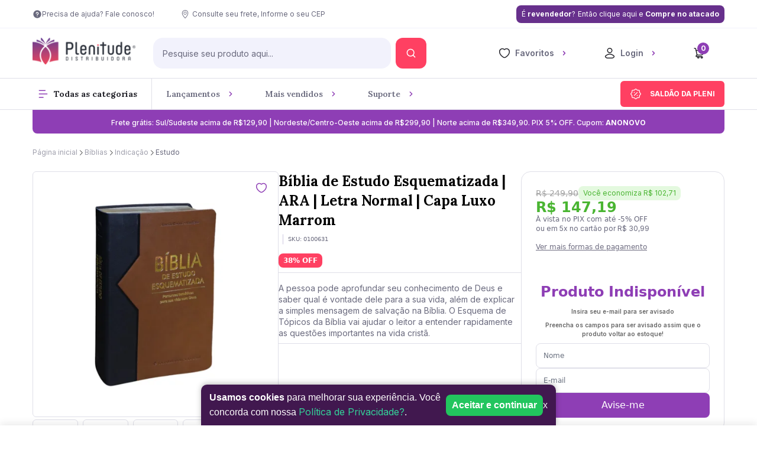

--- FILE ---
content_type: text/html; charset=utf-8
request_url: https://www.plenitudedistribuidora.com.br/biblia-de-estudo-esquematizada-ara-letra-normal-capa-luxo-marrom-94423
body_size: 38875
content:
<!DOCTYPE html><html lang=pt-BR><head><title>Bíblia de Estudo Esquematizada | ARA | Letra Normal | Capa Luxo Marrom</title><link rel=icon type=image/png href="https://plenitudedistribuidora.fbitsstatic.net/sf/img/favicon.png?theme=proexdev&v=202601220929
                " /><script>let gtagSetup</script><script>let gtmSetup;gtmSetup=()=>{(function(n,t,i,r,u){n[r]=n[r]||[];n[r].push({"gtm.start":(new Date).getTime(),event:"gtm.js"});var e=t.getElementsByTagName(i)[0],f=t.createElement(i),o=r!="dataLayer"?"&l="+r:"";f.async=!0;f.src="https://www.googletagmanager.com/gtm.js?id="+u+o;e.parentNode.insertBefore(f,e)})(window,document,"script","dataLayer","GTM-W49KZ29");const t=document.createElement("noscript"),n=document.createElement("iframe");n.src="https://www.googletagmanager.com/ns.html?id=GTM-W49KZ29";n.height="0";n.width="0";n.style.display="none";n.style.visibility="hidden";t.appendChild(n);const i=document.getElementsByTagName("body")[0];i.insertBefore(t,i.firstChild)}</script><script>function dataLayerSetup(n){if(window.dataLayerConfigured)return!1;window.dataLayerConfigured=!0;!gtmSetup||gtmSetup(n);!gtagSetup||gtagSetup(n);window.dispatchEvent(new CustomEvent("dataLayerConfigured"))}</script><script type=application/ld+json>{"@context":"https://schema.org/","@type":"Product","name":"Bíblia de Estudo Esquematizada | ARA | Letra Normal | Capa Luxo Marrom","image":["https://plenitudedistribuidora.fbitsstatic.net/img/p/biblia-de-estudo-esquematizada-ara-letra-normal-capa-luxo-marrom-94423/283344-11.jpg?w=400&h=400&v=no-value","https://plenitudedistribuidora.fbitsstatic.net/img/p/biblia-de-estudo-esquematizada-ara-letra-normal-capa-luxo-marrom-94423/283344-2.jpg?w=400&h=400&v=no-value","https://plenitudedistribuidora.fbitsstatic.net/img/p/biblia-de-estudo-esquematizada-ara-letra-normal-capa-luxo-marrom-94423/283344-3.jpg?w=400&h=400&v=no-value","https://plenitudedistribuidora.fbitsstatic.net/img/p/biblia-de-estudo-esquematizada-ara-letra-normal-capa-luxo-marrom-94423/283344-4.jpg?w=400&h=400&v=no-value","https://plenitudedistribuidora.fbitsstatic.net/img/p/biblia-de-estudo-esquematizada-ara-letra-normal-capa-luxo-marrom-94423/283344-5.jpg?w=400&h=400&v=no-value","https://plenitudedistribuidora.fbitsstatic.net/img/p/biblia-de-estudo-esquematizada-ara-letra-normal-capa-luxo-marrom-94423/283344-6.jpg?w=400&h=400&v=no-value","https://plenitudedistribuidora.fbitsstatic.net/img/p/biblia-de-estudo-esquematizada-ara-letra-normal-capa-luxo-marrom-94423/283344-7.jpg?w=400&h=400&v=no-value","https://plenitudedistribuidora.fbitsstatic.net/img/p/biblia-de-estudo-esquematizada-ara-letra-normal-capa-luxo-marrom-94423/283344-8.jpg?w=400&h=400&v=no-value","https://plenitudedistribuidora.fbitsstatic.net/img/p/biblia-de-estudo-esquematizada-ara-letra-normal-capa-luxo-marrom-94423/283344-9.jpg?w=400&h=400&v=no-value","https://plenitudedistribuidora.fbitsstatic.net/img/p/biblia-de-estudo-esquematizada-ara-letra-normal-capa-luxo-marrom-94423/283344-10.jpg?w=400&h=400&v=no-value"],"sku":"0100631","gtin13":"7899938423912","url":"https://www.plenitudedistribuidora.com.br/biblia-de-estudo-esquematizada-ara-letra-normal-capa-luxo-marrom-94423","brand":{"@type":"Brand","name":"Editora SBB"},"offers":{"@type":"Offer","url":"https://www.plenitudedistribuidora.com.br/biblia-de-estudo-esquematizada-ara-letra-normal-capa-luxo-marrom-94423","priceCurrency":"BRL","price":"154.94","availability":"https://schema.org/OutOfStock","itemCondition":"https://schema.org/NewCondition"}}</script><link href="https://plenitudedistribuidora.fbitsstatic.net/sf/bundle/?type=css&paths=navbar,footer,mini_cart,product,user_login,spot,output,swiffy-slider&theme=proexdev&v=202601220929" rel=stylesheet /><style rel=stylesheet>.swiper-container{margin:0 auto;position:relative;overflow:hidden;list-style:none;padding:0;z-index:1}.swiper-container-no-flexbox .swiper-slide{float:left}.swiper-container-vertical>.swiper-wrapper{-webkit-box-orient:vertical;-webkit-box-direction:normal;-webkit-flex-direction:column;-ms-flex-direction:column;flex-direction:column}.swiper-wrapper{position:relative;width:100%;height:100%;z-index:1;display:-webkit-box;display:-webkit-flex;display:-ms-flexbox;display:flex;-webkit-transition-property:-webkit-transform;transition-property:-webkit-transform;-o-transition-property:transform;transition-property:transform;transition-property:transform,-webkit-transform;-webkit-box-sizing:content-box;box-sizing:content-box}.swiper-container-android .swiper-slide,.swiper-wrapper{-webkit-transform:translate3d(0,0,0);transform:translate3d(0,0,0)}.swiper-container-multirow>.swiper-wrapper{-webkit-flex-wrap:wrap;-ms-flex-wrap:wrap;flex-wrap:wrap}.swiper-container-free-mode>.swiper-wrapper{-webkit-transition-timing-function:ease-out;-o-transition-timing-function:ease-out;transition-timing-function:ease-out;margin:0 auto}.swiper-slide{-webkit-flex-shrink:0;-ms-flex-negative:0;flex-shrink:0;width:100%;height:100%;position:relative;-webkit-transition-property:-webkit-transform;transition-property:-webkit-transform;-o-transition-property:transform;transition-property:transform;transition-property:transform,-webkit-transform}.swiper-slide-invisible-blank{visibility:hidden}.swiper-container-autoheight,.swiper-container-autoheight .swiper-slide{height:auto}.swiper-container-autoheight .swiper-wrapper{-webkit-box-align:start;-webkit-align-items:flex-start;-ms-flex-align:start;align-items:flex-start;-webkit-transition-property:height,-webkit-transform;transition-property:height,-webkit-transform;-o-transition-property:transform,height;transition-property:transform,height;transition-property:transform,height,-webkit-transform}.swiper-container-3d{-webkit-perspective:1200px;perspective:1200px}.swiper-container-3d .swiper-cube-shadow,.swiper-container-3d .swiper-slide,.swiper-container-3d .swiper-slide-shadow-bottom,.swiper-container-3d .swiper-slide-shadow-left,.swiper-container-3d .swiper-slide-shadow-right,.swiper-container-3d .swiper-slide-shadow-top,.swiper-container-3d .swiper-wrapper{-webkit-transform-style:preserve-3d;transform-style:preserve-3d}.swiper-container-3d .swiper-slide-shadow-bottom,.swiper-container-3d .swiper-slide-shadow-left,.swiper-container-3d .swiper-slide-shadow-right,.swiper-container-3d .swiper-slide-shadow-top{position:absolute;left:0;top:0;width:100%;height:100%;pointer-events:none;z-index:10}.swiper-container-3d .swiper-slide-shadow-left{background-image:-webkit-gradient(linear,right top,left top,from(rgba(0,0,0,.5)),to(rgba(0,0,0,0)));background-image:-webkit-linear-gradient(right,rgba(0,0,0,.5),rgba(0,0,0,0));background-image:-o-linear-gradient(right,rgba(0,0,0,.5),rgba(0,0,0,0));background-image:linear-gradient(to left,rgba(0,0,0,.5),rgba(0,0,0,0))}.swiper-container-3d .swiper-slide-shadow-right{background-image:-webkit-gradient(linear,left top,right top,from(rgba(0,0,0,.5)),to(rgba(0,0,0,0)));background-image:-webkit-linear-gradient(left,rgba(0,0,0,.5),rgba(0,0,0,0));background-image:-o-linear-gradient(left,rgba(0,0,0,.5),rgba(0,0,0,0));background-image:linear-gradient(to right,rgba(0,0,0,.5),rgba(0,0,0,0))}.swiper-container-3d .swiper-slide-shadow-top{background-image:-webkit-gradient(linear,left bottom,left top,from(rgba(0,0,0,.5)),to(rgba(0,0,0,0)));background-image:-webkit-linear-gradient(bottom,rgba(0,0,0,.5),rgba(0,0,0,0));background-image:-o-linear-gradient(bottom,rgba(0,0,0,.5),rgba(0,0,0,0));background-image:linear-gradient(to top,rgba(0,0,0,.5),rgba(0,0,0,0))}.swiper-container-3d .swiper-slide-shadow-bottom{background-image:-webkit-gradient(linear,left top,left bottom,from(rgba(0,0,0,.5)),to(rgba(0,0,0,0)));background-image:-webkit-linear-gradient(top,rgba(0,0,0,.5),rgba(0,0,0,0));background-image:-o-linear-gradient(top,rgba(0,0,0,.5),rgba(0,0,0,0));background-image:linear-gradient(to bottom,rgba(0,0,0,.5),rgba(0,0,0,0))}.swiper-container-wp8-horizontal,.swiper-container-wp8-horizontal>.swiper-wrapper{-ms-touch-action:pan-y;touch-action:pan-y}.swiper-container-wp8-vertical,.swiper-container-wp8-vertical>.swiper-wrapper{-ms-touch-action:pan-x;touch-action:pan-x}.swiper-button-next,.swiper-button-prev{position:absolute;top:50%;width:27px;height:44px;margin-top:-22px;z-index:10;cursor:pointer;background-size:27px 44px;background-position:center;background-repeat:no-repeat}.swiper-button-next.swiper-button-disabled,.swiper-button-prev.swiper-button-disabled{opacity:.35;cursor:auto;pointer-events:none}.swiper-button-prev,.swiper-container-rtl .swiper-button-next{background-image:url("data:image/svg+xml;charset=utf-8,%3Csvg%20xmlns%3D'http%3A%2F%2Fwww.w3.org%2F2000%2Fsvg'%20viewBox%3D'0%200%2027%2044'%3E%3Cpath%20d%3D'M0%2C22L22%2C0l2.1%2C2.1L4.2%2C22l19.9%2C19.9L22%2C44L0%2C22L0%2C22L0%2C22z'%20fill%3D'%23007aff'%2F%3E%3C%2Fsvg%3E");left:10px;right:auto}.swiper-button-next,.swiper-container-rtl .swiper-button-prev{background-image:url("data:image/svg+xml;charset=utf-8,%3Csvg%20xmlns%3D'http%3A%2F%2Fwww.w3.org%2F2000%2Fsvg'%20viewBox%3D'0%200%2027%2044'%3E%3Cpath%20d%3D'M27%2C22L27%2C22L5%2C44l-2.1-2.1L22.8%2C22L2.9%2C2.1L5%2C0L27%2C22L27%2C22z'%20fill%3D'%23007aff'%2F%3E%3C%2Fsvg%3E");right:10px;left:auto}.swiper-button-prev.swiper-button-white,.swiper-container-rtl .swiper-button-next.swiper-button-white{background-image:url("data:image/svg+xml;charset=utf-8,%3Csvg%20xmlns%3D'http%3A%2F%2Fwww.w3.org%2F2000%2Fsvg'%20viewBox%3D'0%200%2027%2044'%3E%3Cpath%20d%3D'M0%2C22L22%2C0l2.1%2C2.1L4.2%2C22l19.9%2C19.9L22%2C44L0%2C22L0%2C22L0%2C22z'%20fill%3D'%23ffffff'%2F%3E%3C%2Fsvg%3E")}.swiper-button-next.swiper-button-white,.swiper-container-rtl .swiper-button-prev.swiper-button-white{background-image:url("data:image/svg+xml;charset=utf-8,%3Csvg%20xmlns%3D'http%3A%2F%2Fwww.w3.org%2F2000%2Fsvg'%20viewBox%3D'0%200%2027%2044'%3E%3Cpath%20d%3D'M27%2C22L27%2C22L5%2C44l-2.1-2.1L22.8%2C22L2.9%2C2.1L5%2C0L27%2C22L27%2C22z'%20fill%3D'%23ffffff'%2F%3E%3C%2Fsvg%3E")}.swiper-button-prev.swiper-button-black,.swiper-container-rtl .swiper-button-next.swiper-button-black{background-image:url("data:image/svg+xml;charset=utf-8,%3Csvg%20xmlns%3D'http%3A%2F%2Fwww.w3.org%2F2000%2Fsvg'%20viewBox%3D'0%200%2027%2044'%3E%3Cpath%20d%3D'M0%2C22L22%2C0l2.1%2C2.1L4.2%2C22l19.9%2C19.9L22%2C44L0%2C22L0%2C22L0%2C22z'%20fill%3D'%23000000'%2F%3E%3C%2Fsvg%3E")}.swiper-button-next.swiper-button-black,.swiper-container-rtl .swiper-button-prev.swiper-button-black{background-image:url("data:image/svg+xml;charset=utf-8,%3Csvg%20xmlns%3D'http%3A%2F%2Fwww.w3.org%2F2000%2Fsvg'%20viewBox%3D'0%200%2027%2044'%3E%3Cpath%20d%3D'M27%2C22L27%2C22L5%2C44l-2.1-2.1L22.8%2C22L2.9%2C2.1L5%2C0L27%2C22L27%2C22z'%20fill%3D'%23000000'%2F%3E%3C%2Fsvg%3E")}.swiper-button-lock{display:none}.swiper-pagination{position:absolute;text-align:center;-webkit-transition:.3s opacity;-o-transition:.3s opacity;transition:.3s opacity;-webkit-transform:translate3d(0,0,0);transform:translate3d(0,0,0);z-index:10}.swiper-pagination.swiper-pagination-hidden{opacity:0}.swiper-container-horizontal>.swiper-pagination-bullets,.swiper-pagination-custom,.swiper-pagination-fraction{bottom:10px;left:0;width:100%}.swiper-pagination-bullets-dynamic{overflow:hidden;font-size:0}.swiper-pagination-bullets-dynamic .swiper-pagination-bullet{-webkit-transform:scale(.33);-ms-transform:scale(.33);transform:scale(.33);position:relative}.swiper-pagination-bullets-dynamic .swiper-pagination-bullet-active{-webkit-transform:scale(1);-ms-transform:scale(1);transform:scale(1)}.swiper-pagination-bullets-dynamic .swiper-pagination-bullet-active-main{-webkit-transform:scale(1);-ms-transform:scale(1);transform:scale(1)}.swiper-pagination-bullets-dynamic .swiper-pagination-bullet-active-prev{-webkit-transform:scale(.66);-ms-transform:scale(.66);transform:scale(.66)}.swiper-pagination-bullets-dynamic .swiper-pagination-bullet-active-prev-prev{-webkit-transform:scale(.33);-ms-transform:scale(.33);transform:scale(.33)}.swiper-pagination-bullets-dynamic .swiper-pagination-bullet-active-next{-webkit-transform:scale(.66);-ms-transform:scale(.66);transform:scale(.66)}.swiper-pagination-bullets-dynamic .swiper-pagination-bullet-active-next-next{-webkit-transform:scale(.33);-ms-transform:scale(.33);transform:scale(.33)}.swiper-pagination-bullet{width:8px;height:8px;display:inline-block;border-radius:100%;background:#000;opacity:.2}button.swiper-pagination-bullet{border:none;margin:0;padding:0;-webkit-box-shadow:none;box-shadow:none;-webkit-appearance:none;-moz-appearance:none;appearance:none}.swiper-pagination-clickable .swiper-pagination-bullet{cursor:pointer}.swiper-pagination-bullet-active{opacity:1;background:#007aff}.swiper-container-vertical>.swiper-pagination-bullets{right:10px;top:50%;-webkit-transform:translate3d(0,-50%,0);transform:translate3d(0,-50%,0)}.swiper-container-vertical>.swiper-pagination-bullets .swiper-pagination-bullet{margin:6px 0;display:block}.swiper-container-vertical>.swiper-pagination-bullets.swiper-pagination-bullets-dynamic{top:50%;-webkit-transform:translateY(-50%);-ms-transform:translateY(-50%);transform:translateY(-50%);width:8px}.swiper-container-vertical>.swiper-pagination-bullets.swiper-pagination-bullets-dynamic .swiper-pagination-bullet{display:inline-block;-webkit-transition:.2s top,.2s -webkit-transform;transition:.2s top,.2s -webkit-transform;-o-transition:.2s transform,.2s top;transition:.2s transform,.2s top;transition:.2s transform,.2s top,.2s -webkit-transform}.swiper-container-horizontal>.swiper-pagination-bullets .swiper-pagination-bullet{margin:0 4px}.swiper-container-horizontal>.swiper-pagination-bullets.swiper-pagination-bullets-dynamic{left:50%;-webkit-transform:translateX(-50%);-ms-transform:translateX(-50%);transform:translateX(-50%);white-space:nowrap}.swiper-container-horizontal>.swiper-pagination-bullets.swiper-pagination-bullets-dynamic .swiper-pagination-bullet{-webkit-transition:.2s left,.2s -webkit-transform;transition:.2s left,.2s -webkit-transform;-o-transition:.2s transform,.2s left;transition:.2s transform,.2s left;transition:.2s transform,.2s left,.2s -webkit-transform}.swiper-container-horizontal.swiper-container-rtl>.swiper-pagination-bullets-dynamic .swiper-pagination-bullet{-webkit-transition:.2s right,.2s -webkit-transform;transition:.2s right,.2s -webkit-transform;-o-transition:.2s transform,.2s right;transition:.2s transform,.2s right;transition:.2s transform,.2s right,.2s -webkit-transform}.swiper-pagination-progressbar{background:rgba(0,0,0,.25);position:absolute}.swiper-pagination-progressbar .swiper-pagination-progressbar-fill{background:#007aff;position:absolute;left:0;top:0;width:100%;height:100%;-webkit-transform:scale(0);-ms-transform:scale(0);transform:scale(0);-webkit-transform-origin:left top;-ms-transform-origin:left top;transform-origin:left top}.swiper-container-rtl .swiper-pagination-progressbar .swiper-pagination-progressbar-fill{-webkit-transform-origin:right top;-ms-transform-origin:right top;transform-origin:right top}.swiper-container-horizontal>.swiper-pagination-progressbar,.swiper-container-vertical>.swiper-pagination-progressbar.swiper-pagination-progressbar-opposite{width:100%;height:4px;left:0;top:0}.swiper-container-horizontal>.swiper-pagination-progressbar.swiper-pagination-progressbar-opposite,.swiper-container-vertical>.swiper-pagination-progressbar{width:4px;height:100%;left:0;top:0}.swiper-pagination-white .swiper-pagination-bullet-active{background:#fff}.swiper-pagination-progressbar.swiper-pagination-white{background:rgba(255,255,255,.25)}.swiper-pagination-progressbar.swiper-pagination-white .swiper-pagination-progressbar-fill{background:#fff}.swiper-pagination-black .swiper-pagination-bullet-active{background:#000}.swiper-pagination-progressbar.swiper-pagination-black{background:rgba(0,0,0,.25)}.swiper-pagination-progressbar.swiper-pagination-black .swiper-pagination-progressbar-fill{background:#000}.swiper-pagination-lock{display:none}.swiper-scrollbar{border-radius:10px;position:relative;-ms-touch-action:none;background:rgba(0,0,0,.1)}.swiper-container-horizontal>.swiper-scrollbar{position:absolute;left:1%;bottom:3px;z-index:50;height:5px;width:98%}.swiper-container-vertical>.swiper-scrollbar{position:absolute;right:3px;top:1%;z-index:50;width:5px;height:98%}.swiper-scrollbar-drag{height:100%;width:100%;position:relative;background:rgba(0,0,0,.5);border-radius:10px;left:0;top:0}.swiper-scrollbar-cursor-drag{cursor:move}.swiper-scrollbar-lock{display:none}.swiper-zoom-container{width:100%;height:100%;display:-webkit-box;display:-webkit-flex;display:-ms-flexbox;display:flex;-webkit-box-pack:center;-webkit-justify-content:center;-ms-flex-pack:center;justify-content:center;-webkit-box-align:center;-webkit-align-items:center;-ms-flex-align:center;align-items:center;text-align:center}.swiper-zoom-container>canvas,.swiper-zoom-container>img,.swiper-zoom-container>svg{max-width:100%;max-height:100%;-o-object-fit:contain;object-fit:contain}.swiper-slide-zoomed{cursor:move}.swiper-lazy-preloader{width:42px;height:42px;position:absolute;left:50%;top:50%;margin-left:-21px;margin-top:-21px;z-index:10;-webkit-transform-origin:50%;-ms-transform-origin:50%;transform-origin:50%;-webkit-animation:swiper-preloader-spin 1s steps(12,end) infinite;animation:swiper-preloader-spin 1s steps(12,end) infinite}.swiper-lazy-preloader:after{display:block;content:'';width:100%;height:100%;background-image:url("data:image/svg+xml;charset=utf-8,%3Csvg%20viewBox%3D'0%200%20120%20120'%20xmlns%3D'http%3A%2F%2Fwww.w3.org%2F2000%2Fsvg'%20xmlns%3Axlink%3D'http%3A%2F%2Fwww.w3.org%2F1999%2Fxlink'%3E%3Cdefs%3E%3Cline%20id%3D'l'%20x1%3D'60'%20x2%3D'60'%20y1%3D'7'%20y2%3D'27'%20stroke%3D'%236c6c6c'%20stroke-width%3D'11'%20stroke-linecap%3D'round'%2F%3E%3C%2Fdefs%3E%3Cg%3E%3Cuse%20xlink%3Ahref%3D'%23l'%20opacity%3D'.27'%2F%3E%3Cuse%20xlink%3Ahref%3D'%23l'%20opacity%3D'.27'%20transform%3D'rotate(30%2060%2C60)'%2F%3E%3Cuse%20xlink%3Ahref%3D'%23l'%20opacity%3D'.27'%20transform%3D'rotate(60%2060%2C60)'%2F%3E%3Cuse%20xlink%3Ahref%3D'%23l'%20opacity%3D'.27'%20transform%3D'rotate(90%2060%2C60)'%2F%3E%3Cuse%20xlink%3Ahref%3D'%23l'%20opacity%3D'.27'%20transform%3D'rotate(120%2060%2C60)'%2F%3E%3Cuse%20xlink%3Ahref%3D'%23l'%20opacity%3D'.27'%20transform%3D'rotate(150%2060%2C60)'%2F%3E%3Cuse%20xlink%3Ahref%3D'%23l'%20opacity%3D'.37'%20transform%3D'rotate(180%2060%2C60)'%2F%3E%3Cuse%20xlink%3Ahref%3D'%23l'%20opacity%3D'.46'%20transform%3D'rotate(210%2060%2C60)'%2F%3E%3Cuse%20xlink%3Ahref%3D'%23l'%20opacity%3D'.56'%20transform%3D'rotate(240%2060%2C60)'%2F%3E%3Cuse%20xlink%3Ahref%3D'%23l'%20opacity%3D'.66'%20transform%3D'rotate(270%2060%2C60)'%2F%3E%3Cuse%20xlink%3Ahref%3D'%23l'%20opacity%3D'.75'%20transform%3D'rotate(300%2060%2C60)'%2F%3E%3Cuse%20xlink%3Ahref%3D'%23l'%20opacity%3D'.85'%20transform%3D'rotate(330%2060%2C60)'%2F%3E%3C%2Fg%3E%3C%2Fsvg%3E");background-position:50%;background-size:100%;background-repeat:no-repeat}.swiper-lazy-preloader-white:after{background-image:url("data:image/svg+xml;charset=utf-8,%3Csvg%20viewBox%3D'0%200%20120%20120'%20xmlns%3D'http%3A%2F%2Fwww.w3.org%2F2000%2Fsvg'%20xmlns%3Axlink%3D'http%3A%2F%2Fwww.w3.org%2F1999%2Fxlink'%3E%3Cdefs%3E%3Cline%20id%3D'l'%20x1%3D'60'%20x2%3D'60'%20y1%3D'7'%20y2%3D'27'%20stroke%3D'%23fff'%20stroke-width%3D'11'%20stroke-linecap%3D'round'%2F%3E%3C%2Fdefs%3E%3Cg%3E%3Cuse%20xlink%3Ahref%3D'%23l'%20opacity%3D'.27'%2F%3E%3Cuse%20xlink%3Ahref%3D'%23l'%20opacity%3D'.27'%20transform%3D'rotate(30%2060%2C60)'%2F%3E%3Cuse%20xlink%3Ahref%3D'%23l'%20opacity%3D'.27'%20transform%3D'rotate(60%2060%2C60)'%2F%3E%3Cuse%20xlink%3Ahref%3D'%23l'%20opacity%3D'.27'%20transform%3D'rotate(90%2060%2C60)'%2F%3E%3Cuse%20xlink%3Ahref%3D'%23l'%20opacity%3D'.27'%20transform%3D'rotate(120%2060%2C60)'%2F%3E%3Cuse%20xlink%3Ahref%3D'%23l'%20opacity%3D'.27'%20transform%3D'rotate(150%2060%2C60)'%2F%3E%3Cuse%20xlink%3Ahref%3D'%23l'%20opacity%3D'.37'%20transform%3D'rotate(180%2060%2C60)'%2F%3E%3Cuse%20xlink%3Ahref%3D'%23l'%20opacity%3D'.46'%20transform%3D'rotate(210%2060%2C60)'%2F%3E%3Cuse%20xlink%3Ahref%3D'%23l'%20opacity%3D'.56'%20transform%3D'rotate(240%2060%2C60)'%2F%3E%3Cuse%20xlink%3Ahref%3D'%23l'%20opacity%3D'.66'%20transform%3D'rotate(270%2060%2C60)'%2F%3E%3Cuse%20xlink%3Ahref%3D'%23l'%20opacity%3D'.75'%20transform%3D'rotate(300%2060%2C60)'%2F%3E%3Cuse%20xlink%3Ahref%3D'%23l'%20opacity%3D'.85'%20transform%3D'rotate(330%2060%2C60)'%2F%3E%3C%2Fg%3E%3C%2Fsvg%3E")}@-webkit-keyframes swiper-preloader-spin{100%{-webkit-transform:rotate(360deg);transform:rotate(360deg)}}@keyframes swiper-preloader-spin{100%{-webkit-transform:rotate(360deg);transform:rotate(360deg)}}.swiper-container .swiper-notification{position:absolute;left:0;top:0;pointer-events:none;opacity:0;z-index:-1000}.swiper-container-fade.swiper-container-free-mode .swiper-slide{-webkit-transition-timing-function:ease-out;-o-transition-timing-function:ease-out;transition-timing-function:ease-out}.swiper-container-fade .swiper-slide{pointer-events:none;-webkit-transition-property:opacity;-o-transition-property:opacity;transition-property:opacity}.swiper-container-fade .swiper-slide .swiper-slide{pointer-events:none}.swiper-container-fade .swiper-slide-active,.swiper-container-fade .swiper-slide-active .swiper-slide-active{pointer-events:auto}.swiper-container-cube{overflow:visible}.swiper-container-cube .swiper-slide{pointer-events:none;-webkit-backface-visibility:hidden;backface-visibility:hidden;z-index:1;visibility:hidden;-webkit-transform-origin:0 0;-ms-transform-origin:0 0;transform-origin:0 0;width:100%;height:100%}.swiper-container-cube .swiper-slide .swiper-slide{pointer-events:none}.swiper-container-cube.swiper-container-rtl .swiper-slide{-webkit-transform-origin:100% 0;-ms-transform-origin:100% 0;transform-origin:100% 0}.swiper-container-cube .swiper-slide-active,.swiper-container-cube .swiper-slide-active .swiper-slide-active{pointer-events:auto}.swiper-container-cube .swiper-slide-active,.swiper-container-cube .swiper-slide-next,.swiper-container-cube .swiper-slide-next+.swiper-slide,.swiper-container-cube .swiper-slide-prev{pointer-events:auto;visibility:visible}.swiper-container-cube .swiper-slide-shadow-bottom,.swiper-container-cube .swiper-slide-shadow-left,.swiper-container-cube .swiper-slide-shadow-right,.swiper-container-cube .swiper-slide-shadow-top{z-index:0;-webkit-backface-visibility:hidden;backface-visibility:hidden}.swiper-container-cube .swiper-cube-shadow{position:absolute;left:0;bottom:0;width:100%;height:100%;background:#000;opacity:.6;-webkit-filter:blur(50px);filter:blur(50px);z-index:0}.swiper-container-flip{overflow:visible}.swiper-container-flip .swiper-slide{pointer-events:none;-webkit-backface-visibility:hidden;backface-visibility:hidden;z-index:1}.swiper-container-flip .swiper-slide .swiper-slide{pointer-events:none}.swiper-container-flip .swiper-slide-active,.swiper-container-flip .swiper-slide-active .swiper-slide-active{pointer-events:auto}.swiper-container-flip .swiper-slide-shadow-bottom,.swiper-container-flip .swiper-slide-shadow-left,.swiper-container-flip .swiper-slide-shadow-right,.swiper-container-flip .swiper-slide-shadow-top{z-index:0;-webkit-backface-visibility:hidden;backface-visibility:hidden}.swiper-container-coverflow .swiper-wrapper{-ms-perspective:1200px}</style><style rel=stylesheet>@font-face{font-family:swiper-icons;src:url('data:application/font-woff;charset=utf-8;base64, [base64]//wADZ2x5ZgAAAywAAADMAAAD2MHtryVoZWFkAAABbAAAADAAAAA2E2+eoWhoZWEAAAGcAAAAHwAAACQC9gDzaG10eAAAAigAAAAZAAAArgJkABFsb2NhAAAC0AAAAFoAAABaFQAUGG1heHAAAAG8AAAAHwAAACAAcABAbmFtZQAAA/gAAAE5AAACXvFdBwlwb3N0AAAFNAAAAGIAAACE5s74hXjaY2BkYGAAYpf5Hu/j+W2+MnAzMYDAzaX6QjD6/4//Bxj5GA8AuRwMYGkAPywL13jaY2BkYGA88P8Agx4j+/8fQDYfA1AEBWgDAIB2BOoAeNpjYGRgYNBh4GdgYgABEMnIABJzYNADCQAACWgAsQB42mNgYfzCOIGBlYGB0YcxjYGBwR1Kf2WQZGhhYGBiYGVmgAFGBiQQkOaawtDAoMBQxXjg/wEGPcYDDA4wNUA2CCgwsAAAO4EL6gAAeNpj2M0gyAACqxgGNWBkZ2D4/wMA+xkDdgAAAHjaY2BgYGaAYBkGRgYQiAHyGMF8FgYHIM3DwMHABGQrMOgyWDLEM1T9/w8UBfEMgLzE////P/5//f/V/xv+r4eaAAeMbAxwIUYmIMHEgKYAYjUcsDAwsLKxc3BycfPw8jEQA/[base64]/uznmfPFBNODM2K7MTQ45YEAZqGP81AmGGcF3iPqOop0r1SPTaTbVkfUe4HXj97wYE+yNwWYxwWu4v1ugWHgo3S1XdZEVqWM7ET0cfnLGxWfkgR42o2PvWrDMBSFj/IHLaF0zKjRgdiVMwScNRAoWUoH78Y2icB/yIY09An6AH2Bdu/UB+yxopYshQiEvnvu0dURgDt8QeC8PDw7Fpji3fEA4z/PEJ6YOB5hKh4dj3EvXhxPqH/SKUY3rJ7srZ4FZnh1PMAtPhwP6fl2PMJMPDgeQ4rY8YT6Gzao0eAEA409DuggmTnFnOcSCiEiLMgxCiTI6Cq5DZUd3Qmp10vO0LaLTd2cjN4fOumlc7lUYbSQcZFkutRG7g6JKZKy0RmdLY680CDnEJ+UMkpFFe1RN7nxdVpXrC4aTtnaurOnYercZg2YVmLN/d/gczfEimrE/fs/bOuq29Zmn8tloORaXgZgGa78yO9/cnXm2BpaGvq25Dv9S4E9+5SIc9PqupJKhYFSSl47+Qcr1mYNAAAAeNptw0cKwkAAAMDZJA8Q7OUJvkLsPfZ6zFVERPy8qHh2YER+3i/BP83vIBLLySsoKimrqKqpa2hp6+jq6RsYGhmbmJqZSy0sraxtbO3sHRydnEMU4uR6yx7JJXveP7WrDycAAAAAAAH//wACeNpjYGRgYOABYhkgZgJCZgZNBkYGLQZtIJsFLMYAAAw3ALgAeNolizEKgDAQBCchRbC2sFER0YD6qVQiBCv/H9ezGI6Z5XBAw8CBK/m5iQQVauVbXLnOrMZv2oLdKFa8Pjuru2hJzGabmOSLzNMzvutpB3N42mNgZGBg4GKQYzBhYMxJLMlj4GBgAYow/P/PAJJhLM6sSoWKfWCAAwDAjgbRAAB42mNgYGBkAIIbCZo5IPrmUn0hGA0AO8EFTQAA');font-weight:400;font-style:normal}:root{--swiper-theme-color:#007aff}.swiper,swiper-container{margin-left:auto;margin-right:auto;position:relative;overflow:hidden;list-style:none;padding:0;z-index:1;display:block}.swiper-vertical>.swiper-wrapper{flex-direction:column}.swiper-wrapper{position:relative;width:100%;height:100%;z-index:1;display:flex;transition-property:transform;transition-timing-function:var(--swiper-wrapper-transition-timing-function,initial);box-sizing:content-box}.swiper-android .swiper-slide,.swiper-wrapper{transform:translate3d(0,0,0)}.swiper-horizontal{touch-action:pan-y}.swiper-vertical{touch-action:pan-x}.swiper-slide,swiper-slide{flex-shrink:0;width:100%;height:100%;position:relative;transition-property:transform;display:block}.swiper-slide-invisible-blank{visibility:hidden}.swiper-autoheight,.swiper-autoheight .swiper-slide{height:auto}.swiper-autoheight .swiper-wrapper{align-items:flex-start;transition-property:transform,height}.swiper-backface-hidden .swiper-slide{transform:translateZ(0);-webkit-backface-visibility:hidden;backface-visibility:hidden}.swiper-3d.swiper-css-mode .swiper-wrapper{perspective:1200px}.swiper-3d .swiper-wrapper{transform-style:preserve-3d}.swiper-3d{perspective:1200px}.swiper-3d .swiper-cube-shadow,.swiper-3d .swiper-slide,.swiper-3d .swiper-slide-shadow,.swiper-3d .swiper-slide-shadow-bottom,.swiper-3d .swiper-slide-shadow-left,.swiper-3d .swiper-slide-shadow-right,.swiper-3d .swiper-slide-shadow-top{transform-style:preserve-3d}.swiper-3d .swiper-slide-shadow,.swiper-3d .swiper-slide-shadow-bottom,.swiper-3d .swiper-slide-shadow-left,.swiper-3d .swiper-slide-shadow-right,.swiper-3d .swiper-slide-shadow-top{position:absolute;left:0;top:0;width:100%;height:100%;pointer-events:none;z-index:10}.swiper-3d .swiper-slide-shadow{background:rgba(0,0,0,.15)}.swiper-3d .swiper-slide-shadow-left{background-image:linear-gradient(to left,rgba(0,0,0,.5),rgba(0,0,0,0))}.swiper-3d .swiper-slide-shadow-right{background-image:linear-gradient(to right,rgba(0,0,0,.5),rgba(0,0,0,0))}.swiper-3d .swiper-slide-shadow-top{background-image:linear-gradient(to top,rgba(0,0,0,.5),rgba(0,0,0,0))}.swiper-3d .swiper-slide-shadow-bottom{background-image:linear-gradient(to bottom,rgba(0,0,0,.5),rgba(0,0,0,0))}.swiper-css-mode>.swiper-wrapper{overflow:auto;scrollbar-width:none;-ms-overflow-style:none}.swiper-css-mode>.swiper-wrapper::-webkit-scrollbar{display:none}.swiper-css-mode>.swiper-wrapper>.swiper-slide{scroll-snap-align:start start}.swiper-horizontal.swiper-css-mode>.swiper-wrapper{scroll-snap-type:x mandatory}.swiper-vertical.swiper-css-mode>.swiper-wrapper{scroll-snap-type:y mandatory}.swiper-centered>.swiper-wrapper::before{content:'';flex-shrink:0;order:9999}.swiper-centered>.swiper-wrapper>.swiper-slide{scroll-snap-align:center center;scroll-snap-stop:always}.swiper-centered.swiper-horizontal>.swiper-wrapper>.swiper-slide:first-child{margin-inline-start:var(--swiper-centered-offset-before)}.swiper-centered.swiper-horizontal>.swiper-wrapper::before{height:100%;min-height:1px;width:var(--swiper-centered-offset-after)}.swiper-centered.swiper-vertical>.swiper-wrapper>.swiper-slide:first-child{margin-block-start:var(--swiper-centered-offset-before)}.swiper-centered.swiper-vertical>.swiper-wrapper::before{width:100%;min-width:1px;height:var(--swiper-centered-offset-after)}.swiper-lazy-preloader{width:42px;height:42px;position:absolute;left:50%;top:50%;margin-left:-21px;margin-top:-21px;z-index:10;transform-origin:50%;box-sizing:border-box;border:4px solid var(--swiper-preloader-color,var(--swiper-theme-color));border-radius:50%;border-top-color:transparent}.swiper-watch-progress .swiper-slide-visible .swiper-lazy-preloader,.swiper:not(.swiper-watch-progress) .swiper-lazy-preloader,swiper-container:not(.swiper-watch-progress) .swiper-lazy-preloader{animation:swiper-preloader-spin 1s infinite linear}.swiper-lazy-preloader-white{--swiper-preloader-color:#fff}.swiper-lazy-preloader-black{--swiper-preloader-color:#000}@keyframes swiper-preloader-spin{0%{transform:rotate(0deg)}100%{transform:rotate(360deg)}}.swiper-virtual .swiper-slide{-webkit-backface-visibility:hidden;transform:translateZ(0)}.swiper-virtual.swiper-css-mode .swiper-wrapper::after{content:'';position:absolute;left:0;top:0;pointer-events:none}.swiper-virtual.swiper-css-mode.swiper-horizontal .swiper-wrapper::after{height:1px;width:var(--swiper-virtual-size)}.swiper-virtual.swiper-css-mode.swiper-vertical .swiper-wrapper::after{width:1px;height:var(--swiper-virtual-size)}:root{--swiper-navigation-size:44px}.swiper-button-next,.swiper-button-prev{position:absolute;top:var(--swiper-navigation-top-offset,50%);width:calc(var(--swiper-navigation-size)/44*27);height:var(--swiper-navigation-size);margin-top:calc(0px - (var(--swiper-navigation-size)/2));z-index:10;cursor:pointer;display:flex;align-items:center;justify-content:center;color:var(--swiper-navigation-color,var(--swiper-theme-color))}.swiper-button-next.swiper-button-disabled,.swiper-button-prev.swiper-button-disabled{opacity:.35;cursor:auto;pointer-events:none}.swiper-button-next.swiper-button-hidden,.swiper-button-prev.swiper-button-hidden{opacity:0;cursor:auto;pointer-events:none}.swiper-navigation-disabled .swiper-button-next,.swiper-navigation-disabled .swiper-button-prev{display:none!important}.swiper-button-next:after,.swiper-button-prev:after{font-family:swiper-icons;font-size:var(--swiper-navigation-size);text-transform:none!important;letter-spacing:0;font-variant:initial;line-height:1}.swiper-button-prev,.swiper-rtl .swiper-button-next{left:var(--swiper-navigation-sides-offset,10px);right:auto}.swiper-button-prev:after,.swiper-rtl .swiper-button-next:after{content:'prev'}.swiper-button-next,.swiper-rtl .swiper-button-prev{right:var(--swiper-navigation-sides-offset,10px);left:auto}.swiper-button-next:after,.swiper-rtl .swiper-button-prev:after{content:'next'}.swiper-button-lock{display:none}.swiper-pagination{position:absolute;text-align:center;transition:.3s opacity;transform:translate3d(0,0,0);z-index:10}.swiper-pagination.swiper-pagination-hidden{opacity:0}.swiper-pagination-disabled>.swiper-pagination,.swiper-pagination.swiper-pagination-disabled{display:none!important}.swiper-horizontal>.swiper-pagination-bullets,.swiper-pagination-bullets.swiper-pagination-horizontal,.swiper-pagination-custom,.swiper-pagination-fraction{bottom:var(--swiper-pagination-bottom,8px);top:var(--swiper-pagination-top,auto);left:0;width:100%}.swiper-pagination-bullets-dynamic{overflow:hidden;font-size:0}.swiper-pagination-bullets-dynamic .swiper-pagination-bullet{transform:scale(.33);position:relative}.swiper-pagination-bullets-dynamic .swiper-pagination-bullet-active{transform:scale(1)}.swiper-pagination-bullets-dynamic .swiper-pagination-bullet-active-main{transform:scale(1)}.swiper-pagination-bullets-dynamic .swiper-pagination-bullet-active-prev{transform:scale(.66)}.swiper-pagination-bullets-dynamic .swiper-pagination-bullet-active-prev-prev{transform:scale(.33)}.swiper-pagination-bullets-dynamic .swiper-pagination-bullet-active-next{transform:scale(.66)}.swiper-pagination-bullets-dynamic .swiper-pagination-bullet-active-next-next{transform:scale(.33)}.swiper-pagination-bullet{width:var(--swiper-pagination-bullet-width,var(--swiper-pagination-bullet-size,8px));height:var(--swiper-pagination-bullet-height,var(--swiper-pagination-bullet-size,8px));display:inline-block;border-radius:var(--swiper-pagination-bullet-border-radius,50%);background:var(--swiper-pagination-bullet-inactive-color,#000);opacity:var(--swiper-pagination-bullet-inactive-opacity,.2)}button.swiper-pagination-bullet{border:none;margin:0;padding:0;box-shadow:none;-webkit-appearance:none;appearance:none}.swiper-pagination-clickable .swiper-pagination-bullet{cursor:pointer}.swiper-pagination-bullet:only-child{display:none!important}.swiper-pagination-bullet-active{opacity:var(--swiper-pagination-bullet-opacity,1);background:var(--swiper-pagination-color,var(--swiper-theme-color))}.swiper-pagination-vertical.swiper-pagination-bullets,.swiper-vertical>.swiper-pagination-bullets{right:var(--swiper-pagination-right,8px);left:var(--swiper-pagination-left,auto);top:50%;transform:translate3d(0,-50%,0)}.swiper-pagination-vertical.swiper-pagination-bullets .swiper-pagination-bullet,.swiper-vertical>.swiper-pagination-bullets .swiper-pagination-bullet{margin:var(--swiper-pagination-bullet-vertical-gap,6px) 0;display:block}.swiper-pagination-vertical.swiper-pagination-bullets.swiper-pagination-bullets-dynamic,.swiper-vertical>.swiper-pagination-bullets.swiper-pagination-bullets-dynamic{top:50%;transform:translateY(-50%);width:8px}.swiper-pagination-vertical.swiper-pagination-bullets.swiper-pagination-bullets-dynamic .swiper-pagination-bullet,.swiper-vertical>.swiper-pagination-bullets.swiper-pagination-bullets-dynamic .swiper-pagination-bullet{display:inline-block;transition:.2s transform,.2s top}.swiper-horizontal>.swiper-pagination-bullets .swiper-pagination-bullet,.swiper-pagination-horizontal.swiper-pagination-bullets .swiper-pagination-bullet{margin:0 var(--swiper-pagination-bullet-horizontal-gap,4px)}.swiper-horizontal>.swiper-pagination-bullets.swiper-pagination-bullets-dynamic,.swiper-pagination-horizontal.swiper-pagination-bullets.swiper-pagination-bullets-dynamic{left:50%;transform:translateX(-50%);white-space:nowrap}.swiper-horizontal>.swiper-pagination-bullets.swiper-pagination-bullets-dynamic .swiper-pagination-bullet,.swiper-pagination-horizontal.swiper-pagination-bullets.swiper-pagination-bullets-dynamic .swiper-pagination-bullet{transition:.2s transform,.2s left}.swiper-horizontal.swiper-rtl>.swiper-pagination-bullets-dynamic .swiper-pagination-bullet,:host(.swiper-horizontal.swiper-rtl) .swiper-pagination-bullets-dynamic .swiper-pagination-bullet{transition:.2s transform,.2s right}.swiper-pagination-fraction{color:var(--swiper-pagination-fraction-color,inherit)}.swiper-pagination-progressbar{background:var(--swiper-pagination-progressbar-bg-color,rgba(0,0,0,.25));position:absolute}.swiper-pagination-progressbar .swiper-pagination-progressbar-fill{background:var(--swiper-pagination-color,var(--swiper-theme-color));position:absolute;left:0;top:0;width:100%;height:100%;transform:scale(0);transform-origin:left top}.swiper-rtl .swiper-pagination-progressbar .swiper-pagination-progressbar-fill{transform-origin:right top}.swiper-horizontal>.swiper-pagination-progressbar,.swiper-pagination-progressbar.swiper-pagination-horizontal,.swiper-pagination-progressbar.swiper-pagination-vertical.swiper-pagination-progressbar-opposite,.swiper-vertical>.swiper-pagination-progressbar.swiper-pagination-progressbar-opposite{width:100%;height:var(--swiper-pagination-progressbar-size,4px);left:0;top:0}.swiper-horizontal>.swiper-pagination-progressbar.swiper-pagination-progressbar-opposite,.swiper-pagination-progressbar.swiper-pagination-horizontal.swiper-pagination-progressbar-opposite,.swiper-pagination-progressbar.swiper-pagination-vertical,.swiper-vertical>.swiper-pagination-progressbar{width:var(--swiper-pagination-progressbar-size,4px);height:100%;left:0;top:0}.swiper-pagination-lock{display:none}.swiper-scrollbar{border-radius:var(--swiper-scrollbar-border-radius,10px);position:relative;-ms-touch-action:none;background:var(--swiper-scrollbar-bg-color,rgba(0,0,0,.1))}.swiper-scrollbar-disabled>.swiper-scrollbar,.swiper-scrollbar.swiper-scrollbar-disabled{display:none!important}.swiper-horizontal>.swiper-scrollbar,.swiper-scrollbar.swiper-scrollbar-horizontal{position:absolute;left:var(--swiper-scrollbar-sides-offset,1%);bottom:var(--swiper-scrollbar-bottom,4px);top:var(--swiper-scrollbar-top,auto);z-index:50;height:var(--swiper-scrollbar-size,4px);width:calc(100% - 2*var(--swiper-scrollbar-sides-offset,1%))}.swiper-scrollbar.swiper-scrollbar-vertical,.swiper-vertical>.swiper-scrollbar{position:absolute;left:var(--swiper-scrollbar-left,auto);right:var(--swiper-scrollbar-right,4px);top:var(--swiper-scrollbar-sides-offset,1%);z-index:50;width:var(--swiper-scrollbar-size,4px);height:calc(100% - 2*var(--swiper-scrollbar-sides-offset,1%))}.swiper-scrollbar-drag{height:100%;width:100%;position:relative;background:var(--swiper-scrollbar-drag-bg-color,rgba(0,0,0,.5));border-radius:var(--swiper-scrollbar-border-radius,10px);left:0;top:0}.swiper-scrollbar-cursor-drag{cursor:move}.swiper-scrollbar-lock{display:none}.swiper-zoom-container{width:100%;height:100%;display:flex;justify-content:center;align-items:center;text-align:center}.swiper-zoom-container>canvas,.swiper-zoom-container>img,.swiper-zoom-container>svg{max-width:100%;max-height:100%;object-fit:contain}.swiper-slide-zoomed{cursor:move;touch-action:none}.swiper .swiper-notification,swiper-container .swiper-notification{position:absolute;left:0;top:0;pointer-events:none;opacity:0;z-index:-1000}.swiper-free-mode>.swiper-wrapper{transition-timing-function:ease-out;margin:0 auto}.swiper-grid>.swiper-wrapper{flex-wrap:wrap}.swiper-grid-column>.swiper-wrapper{flex-wrap:wrap;flex-direction:column}.swiper-fade.swiper-free-mode .swiper-slide{transition-timing-function:ease-out}.swiper-fade .swiper-slide{pointer-events:none;transition-property:opacity}.swiper-fade .swiper-slide .swiper-slide{pointer-events:none}.swiper-fade .swiper-slide-active,.swiper-fade .swiper-slide-active .swiper-slide-active{pointer-events:auto}.swiper-cube{overflow:visible}.swiper-cube .swiper-slide{pointer-events:none;-webkit-backface-visibility:hidden;backface-visibility:hidden;z-index:1;visibility:hidden;transform-origin:0 0;width:100%;height:100%}.swiper-cube .swiper-slide .swiper-slide{pointer-events:none}.swiper-cube.swiper-rtl .swiper-slide{transform-origin:100% 0}.swiper-cube .swiper-slide-active,.swiper-cube .swiper-slide-active .swiper-slide-active{pointer-events:auto}.swiper-cube .swiper-slide-active,.swiper-cube .swiper-slide-next,.swiper-cube .swiper-slide-next+.swiper-slide,.swiper-cube .swiper-slide-prev{pointer-events:auto;visibility:visible}.swiper-cube .swiper-slide-shadow-bottom,.swiper-cube .swiper-slide-shadow-left,.swiper-cube .swiper-slide-shadow-right,.swiper-cube .swiper-slide-shadow-top{z-index:0;-webkit-backface-visibility:hidden;backface-visibility:hidden}.swiper-cube .swiper-cube-shadow{position:absolute;left:0;bottom:0;width:100%;height:100%;opacity:.6;z-index:0}.swiper-cube .swiper-cube-shadow:before{content:'';background:#000;position:absolute;left:0;top:0;bottom:0;right:0;filter:blur(50px)}.swiper-flip{overflow:visible}.swiper-flip .swiper-slide{pointer-events:none;-webkit-backface-visibility:hidden;backface-visibility:hidden;z-index:1}.swiper-flip .swiper-slide .swiper-slide{pointer-events:none}.swiper-flip .swiper-slide-active,.swiper-flip .swiper-slide-active .swiper-slide-active{pointer-events:auto}.swiper-flip .swiper-slide-shadow-bottom,.swiper-flip .swiper-slide-shadow-left,.swiper-flip .swiper-slide-shadow-right,.swiper-flip .swiper-slide-shadow-top{z-index:0;-webkit-backface-visibility:hidden;backface-visibility:hidden}.swiper-creative .swiper-slide{-webkit-backface-visibility:hidden;backface-visibility:hidden;overflow:hidden;transition-property:transform,opacity,height}.swiper-cards{overflow:visible}.swiper-cards .swiper-slide{transform-origin:center bottom;-webkit-backface-visibility:hidden;backface-visibility:hidden;overflow:hidden}</style><link href="https://plenitudedistribuidora.fbitsstatic.net/sf/bundle/?type=css&paths=sd-style&theme=proexdev&v=202601220929" rel=stylesheet /><link href="https://plenitudedistribuidora.fbitsstatic.net/sf/bundle/?type=css&paths=sd-product&theme=proexdev&v=202601220929" rel=stylesheet /><link href="https://plenitudedistribuidora.fbitsstatic.net/sf/bundle/?type=css&paths=sd-product-critical,sd-critical&theme=proexdev&v=202601220929" rel=stylesheet /><meta name=viewport content="width=device-width, initial-scale=1, maximum-scale=1" /><link rel=manifest href=/manifest.json /><meta name=apple-mobile-web-app-status-bar content=#8E3EB5 /><meta name=theme-color content=#8E3EB5 /><input hidden id=data-layer-page-type value=PRODUCT /></head><body class=bg-mainBg><script>document.addEventListener("DOMContentLoaded",function(){document.querySelectorAll(".spot").forEach(function(n){n.addEventListener("click",function(t){if(!t.target.closest(".no-link-click")){const i=n.getAttribute("data-url");i&&(window.location.href=i)}})});const n=document.createElement("style");n.textContent=`
                    .outlet a {
                      background-color: #ff4062 !important;
                      color: #fff !important;
                    }
                    `;document.head.appendChild(n);const t=`
                    <svg width="20" height="20" viewBox="0 0 20 20" fill="none" xmlns="http://www.w3.org/2000/svg">
                      <path d="M6.40975 16.3467C6.90227 16.3467 7.14853 16.3467 7.37288 16.43C7.40404 16.4415 7.43476 16.4542 7.46496 16.468C7.68246 16.5679 7.8566 16.742 8.20486 17.0902C9.00649 17.8918 9.40724 18.2926 9.90041 18.3295C9.96666 18.3345 10.0333 18.3345 10.0996 18.3295C10.5927 18.2926 10.9936 17.8918 11.7951 17.0902C12.1434 16.742 12.3175 16.5679 12.535 16.468C12.5652 16.4542 12.5959 16.4415 12.6271 16.43C12.8515 16.3467 13.0977 16.3467 13.5902 16.3467H13.6811C14.9377 16.3467 15.566 16.3467 15.9563 15.9563C16.3467 15.566 16.3467 14.9376 16.3467 13.681V13.5902C16.3467 13.0977 16.3467 12.8515 16.43 12.627C16.4415 12.5959 16.4542 12.5652 16.4681 12.535C16.5679 12.3175 16.742 12.1434 17.0902 11.795C17.8918 10.9935 18.2927 10.5927 18.3296 10.0995C18.3346 10.0333 18.3346 9.96663 18.3296 9.90038C18.2927 9.40721 17.8918 9.00646 17.0902 8.20483C16.742 7.85657 16.5679 7.68243 16.4681 7.46493C16.4542 7.43473 16.4415 7.40401 16.43 7.37285C16.3467 7.1485 16.3467 6.90224 16.3467 6.40972V6.31887C16.3467 5.06228 16.3467 4.43398 15.9563 4.04362C15.566 3.65324 14.9377 3.65324 13.6811 3.65324H13.5902C13.0977 3.65324 12.8515 3.65324 12.6271 3.57C12.5959 3.55844 12.5652 3.54572 12.535 3.53186C12.3175 3.43208 12.1434 3.25795 11.7951 2.90968C10.9936 2.1081 10.5927 1.70731 10.0996 1.67035C10.0333 1.66538 9.96666 1.66538 9.90041 1.67035C9.40724 1.70731 9.00649 2.1081 8.20486 2.90968C7.8566 3.25795 7.68246 3.43208 7.46496 3.53186C7.43476 3.54572 7.40404 3.55844 7.37288 3.57C7.14853 3.65324 6.90227 3.65324 6.40975 3.65324H6.3189C5.06231 3.65324 4.43401 3.65324 4.04365 4.04362C3.65327 4.43398 3.65327 5.06228 3.65327 6.31887V6.40972C3.65327 6.90224 3.65327 7.1485 3.57003 7.37285C3.55847 7.40401 3.54575 7.43473 3.53189 7.46493C3.43211 7.68243 3.25798 7.85657 2.90971 8.20483C2.10813 9.00646 1.70734 9.40721 1.67038 9.90038C1.66541 9.96663 1.66541 10.0333 1.67038 10.0995C1.70734 10.5927 2.10813 10.9935 2.90971 11.795C3.25798 12.1434 3.43211 12.3175 3.53189 12.535C3.54575 12.5652 3.55847 12.5959 3.57003 12.627C3.65327 12.8515 3.65327 13.0977 3.65327 13.5902V13.681C3.65327 14.9376 3.65327 15.566 4.04365 15.9563C4.43401 16.3467 5.06231 16.3467 6.3189 16.3467H6.40975Z" stroke="#ffffff" stroke-width="1.25"></path>
                      <path d="M12.5 7.5L7.5 12.5" stroke="#ffffff" stroke-width="1.25" stroke-linecap="round" stroke-linejoin="round"></path>
                      <path d="M12.5 12.5H12.491M7.50897 7.5H7.5" stroke="#ffffff" stroke-width="1.66667" stroke-linecap="round" stroke-linejoin="round"></path>
                    </svg>
                    `,i=document.querySelectorAll(".outlet a");i.forEach(n=>{n.innerHTML=`${t}<span style="margin-left: 6px;">SALDÃO DA PLENI</span>`})})</script><header class=header><div class=header__top><div class="top__container component__container"><div class="top__row component__row"><div class=top__wrapper><p class=text_convt_cep><span><span>Use o cupom <b>SEMEAR</b> e tenha mais desconto em seu pedido!</span></span></p></div></div></div></div><div class=header__middle><div class=middle__top><div class="middle__container component__container"><div class="middle__row component__row"><div class=middle__menu><div class=menu__inner><ul><li class=mobile_online_topBar><a href=https://ajuda.plenitudedistribuidora.com.br/><svg height=16 viewbox="0 0 24 24" width=16 xmlns=http://www.w3.org/2000/svg><g fill=none><path d="M24 0v24H0V0zM12.593 23.258l-.011.002-.071.035-.02.004-.014-.004-.071-.035c-.01-.004-.019-.001-.024.005l-.004.01-.017.428.005.02.01.013.104.074.015.004.012-.004.104-.074.012-.016.004-.017-.017-.427c-.002-.01-.009-.017-.017-.018m.265-.113-.013.002-.185.093-.01.01-.003.011.018.43.005.012.008.007.201.093c.012.004.023 0 .029-.008l.004-.014-.034-.614c-.003-.012-.01-.02-.02-.022m-.715.002a.023.023 0 0 0-.027.006l-.006.014-.034.614c0 .012.007.02.017.024l.015-.002.201-.093.01-.008.004-.011.017-.43-.003-.012-.01-.01z"></path><path d="M12 2c5.523 0 10 4.477 10 10s-4.477 10-10 10S2 17.523 2 12 6.477 2 12 2m0 14a1 1 0 1 0 0 2 1 1 0 0 0 0-2m0-9.5a3.625 3.625 0 0 0-3.625 3.625 1 1 0 1 0 2 0 1.625 1.625 0 1 1 2.23 1.51c-.676.27-1.605.962-1.605 2.115V14a1 1 0 1 0 2 0c0-.244.05-.366.261-.47l.087-.04A3.626 3.626 0 0 0 12 6.5" fill=#69697DFF></path></g></svg> Precisa de ajuda? Fale conosco!</a></li><li class="SaveCEP_Plenitude Test_CEP"><div class=cep-container><a class=cep-link href=# onclick=showCepPopup(event)><span class=svg-icon><svg fill=#69697d height=14px viewbox="0 0 32 32" width=14px xmlns=http://www.w3.org/2000/svg><path d="M16.114-0.011c-6.559 0-12.114 5.587-12.114 12.204 0 6.93 6.439 14.017 10.77 18.998 0.017 0.020 0.717 0.797 1.579 0.797h0.076c0.863 0 1.558-0.777 1.575-0.797 4.064-4.672 10-12.377 10-18.998 0-6.618-4.333-12.204-11.886-12.204zM16.515 29.849c-0.035 0.035-0.086 0.074-0.131 0.107-0.046-0.032-0.096-0.072-0.133-0.107l-0.523-0.602c-4.106-4.71-9.729-11.161-9.729-17.055 0-5.532 4.632-10.205 10.114-10.205 6.829 0 9.886 5.125 9.886 10.205 0 4.474-3.192 10.416-9.485 17.657zM16.035 6.044c-3.313 0-6 2.686-6 6s2.687 6 6 6 6-2.687 6-6-2.686-6-6-6zM16.035 16.044c-2.206 0-4.046-1.838-4.046-4.044s1.794-4 4-4c2.207 0 4 1.794 4 4 0.001 2.206-1.747 4.044-3.954 4.044z"></path></svg></span> <span style=margin-left:5px>Consulte seu frete, Informe o seu CEP</span></a></div><p class=hidden id=endereco><span class=svg-icon><svg fill=#ad5fd6 height=14px viewbox="0 0 32 32" width=14px xmlns=http://www.w3.org/2000/svg><path d="M16.114-0.011c-6.559 0-12.114 5.587-12.114 12.204 0 6.93 6.439 14.017 10.77 18.998 0.017 0.020 0.717 0.797 1.579 0.797h0.076c0.863 0 1.558-0.777 1.575-0.797 4.064-4.672 10-12.377 10-18.998 0-6.618-4.333-12.204-11.886-12.204zM16.515 29.849c-0.035 0.035-0.086 0.074-0.131 0.107-0.046-0.032-0.096-0.072-0.133-0.107l-0.523-0.602c-4.106-4.71-9.729-11.161-9.729-17.055 0-5.532 4.632-10.205 10.114-10.205 6.829 0 9.886 5.125 9.886 10.205 0 4.474-3.192 10.416-9.485 17.657zM16.035 6.044c-3.313 0-6 2.686-6 6s2.687 6 6 6 6-2.687 6-6-2.686-6-6-6zM16.035 16.044c-2.206 0-4.046-1.838-4.046-4.044s1.794-4 4-4c2.207 0 4 1.794 4 4 0.001 2.206-1.747 4.044-3.954 4.044z"></path></svg></span> <a></a><a><span class=enviando-para onclick=showCepPopup(event)>Enviando para:</span></a> <a><span id=endereco-text>Endereço não carregou?</span></a></p></li></ul><div class=swiper-menu-button-prev><svg width=17 height=17 viewBox="0 0 17 17" fill=none xmlns=http://www.w3.org/2000/svg><path d="M9.83334 5.83325L7.16667 8.49992L9.83334 11.1666" stroke=#24242B stroke-width=1.5 stroke-linecap=round stroke-linejoin=round /></svg></div><div class=swiper-menu-button-next><svg width=17 height=17 viewBox="0 0 17 17" fill=none xmlns=http://www.w3.org/2000/svg><path d="M7.16667 11.1666L9.83334 8.49992L7.16667 5.83325" stroke=#24242B stroke-width=1.5 stroke-linecap=round stroke-linejoin=round /></svg></div></div></div><div class=middle__resale><span>É <a href=https://plenitudeatacado.com.br/ target=_blank rel="noopener noreferer">revendedor</a>? <span>Então <a href=https://plenitudeatacado.com.br/ target=_blank rel="noopener noreferer">Compre no atacado</a></span></span></div></div></div></div><div class=middle__center><div class="middle__container component__container"><div class="middle__row component__row"><div class=middle__tabs><div class=tabs__inner><svg fill=none height=20 viewBox="0 0 21 20" width=21 xmlns=http://www.w3.org/2000/svg><path d="M3.7415 4.16675H13.7415" stroke=#8E3EB5 stroke-linecap=round stroke-linejoin=round stroke-width=1.5 /><path d="M3.7415 10H17.0748" stroke=#8E3EB5 stroke-linecap=round stroke-linejoin=round stroke-width=1.5 /><path d="M3.7415 15.8333H10.4082" stroke=#8E3EB5 stroke-linecap=round stroke-linejoin=round stroke-width=1.5 /></svg></div></div><div class=middle__logo><h1><a href=https://www.plenitudedistribuidora.com.br><img src="https://plenitudedistribuidora.fbitsstatic.net/sf/img/logo.png?w=184&h=48&theme=proexdev&v=202601220929" alt="Logo da Plenitude Distribuidora" width=184 height=48 fetchpriority=high /></a></h1></div><div class=middle__search><form onsubmit=search(event,null)><div class=search__wrapper><input id=search-bar class="form-control me-2 search-bar transition__fast" type=text placeholder="Pesquise seu produto aqui..." autocomplete=off /><button type=submit aria-label="Botão buscar"><svg width=20 height=20 viewBox="0 0 20 20" fill=none xmlns=http://www.w3.org/2000/svg><path d="M13.3333 13.3334L16.6666 16.6667" stroke=white stroke-width=1.5 stroke-linecap=round stroke-linejoin=round /><path d="M14.9999 9.16671C14.9999 5.94505 12.3883 3.33337 9.1666 3.33337C5.94494 3.33337 3.33327 5.94505 3.33327 9.16671C3.33327 12.3884 5.94494 15 9.1666 15C12.3883 15 14.9999 12.3884 14.9999 9.16671Z" stroke=white stroke-width=1.5 stroke-linejoin=round /></svg></button><div id=autocomplete-list class=autocomplete-items></div></div></form></div><div class=middle__config><div class=config__wish><a href=https://www.plenitudedistribuidora.com.br/lista-de-desejos aria-label="Link para ir a página da lista de desejos"><svg class=menu__icon--first width=20 height=20 viewBox="0 0 20 20" fill=none xmlns=http://www.w3.org/2000/svg><path d="M16.2188 3.32846C13.9841 1.95769 12.0337 2.51009 10.862 3.39001C10.3815 3.7508 10.1413 3.93119 10 3.93119C9.85866 3.93119 9.6185 3.7508 9.138 3.39001C7.96635 2.51009 6.0159 1.95769 3.7812 3.32846C0.848388 5.12745 0.184764 11.0624 6.9496 16.0695C8.2381 17.0232 8.88233 17.5 10 17.5C11.1177 17.5 11.7619 17.0232 13.0504 16.0695C19.8152 11.0624 19.1516 5.12745 16.2188 3.32846Z" stroke=#24242B stroke-width=1.5 /></svg> <span>Favoritos</span> <svg class=menu__icon--last width=18 height=18 viewBox="0 0 18 18" fill=none xmlns=http://www.w3.org/2000/svg><path d="M7.5 12L10.5 9L7.5 6" stroke=#8E3EB5 stroke-width=1.5 stroke-linecap=round stroke-linejoin=round /></svg></a></div><div class=config__login><div id=login><input type=hidden id=login-url value="/login/authenticate?returnUrl=" /><a class=user-href href="/login/authenticate?returnUrl=" aria-label="Link para se lojar na loja"><svg class=menu__icon--first width=20 height=20 viewBox="0 0 20 20" fill=none xmlns=http://www.w3.org/2000/svg><path d="M5.48131 12.9013C4.30234 13.6033 1.21114 15.0367 3.09389 16.8305C4.01359 17.7066 5.03791 18.3333 6.32573 18.3333H13.6743C14.9621 18.3333 15.9864 17.7066 16.9061 16.8305C18.7888 15.0367 15.6977 13.6033 14.5187 12.9013C11.754 11.2551 8.24599 11.2551 5.48131 12.9013Z" stroke=#24242B stroke-width=1.5 stroke-linecap=round stroke-linejoin=round /><path d="M13.75 5.41663C13.75 7.48769 12.0711 9.16663 10 9.16663C7.92893 9.16663 6.25 7.48769 6.25 5.41663C6.25 3.34556 7.92893 1.66663 10 1.66663C12.0711 1.66663 13.75 3.34556 13.75 5.41663Z" stroke=#24242B stroke-width=1.5 /></svg> <span id=user-action>Login</span> <svg class=menu__icon--last width=18 height=18 viewBox="0 0 18 18" fill=none xmlns=http://www.w3.org/2000/svg><path d="M7.5 12L10.5 9L7.5 6" stroke=#8E3EB5 stroke-width=1.5 stroke-linecap=round stroke-linejoin=round /></svg></a></div><div id=logged-user class=hidden><a href=/account aria-label="Link para ir a página minha conta"><svg class=menu__icon--first width=20 height=20 viewBox="0 0 20 20" fill=none xmlns=http://www.w3.org/2000/svg><path d="M5.48131 12.9013C4.30234 13.6033 1.21114 15.0367 3.09389 16.8305C4.01359 17.7066 5.03791 18.3333 6.32573 18.3333H13.6743C14.9621 18.3333 15.9864 17.7066 16.9061 16.8305C18.7888 15.0367 15.6977 13.6033 14.5187 12.9013C11.754 11.2551 8.24599 11.2551 5.48131 12.9013Z" stroke=#24242B stroke-width=1.5 stroke-linecap=round stroke-linejoin=round /><path d="M13.75 5.41663C13.75 7.48769 12.0711 9.16663 10 9.16663C7.92893 9.16663 6.25 7.48769 6.25 5.41663C6.25 3.34556 7.92893 1.66663 10 1.66663C12.0711 1.66663 13.75 3.34556 13.75 5.41663Z" stroke=#24242B stroke-width=1.5 /></svg> Olá, <span id=user-name></span> <svg class=menu__icon--last width=18 height=18 viewBox="0 0 18 18" fill=none xmlns=http://www.w3.org/2000/svg><path d="M7.5 12L10.5 9L7.5 6" stroke=#8E3EB5 stroke-width=1.5 stroke-linecap=round stroke-linejoin=round /></svg></a></div></div><div class=config__cart><div class=cart__wrapper onclick=setCartDivVisibility()><svg class=menu__icon--first fill=none height=20 viewBox="0 0 20 20" width=20 xmlns=http://www.w3.org/2000/svg><path d="M6.66667 13.3333H12.7193C16.459 13.3333 17.0278 10.984 17.7175 7.55753C17.9165 6.56922 18.016 6.07507 17.7768 5.74585C17.5375 5.41663 17.0789 5.41663 16.1618 5.41663H5" stroke=#24242B stroke-width=1.5 stroke-linecap=round /><path d="M6.66666 13.3333L4.48227 2.92907C4.29679 2.18712 3.63014 1.66663 2.86537 1.66663H2.08333" stroke=#24242B stroke-width=1.5 stroke-linecap=round /><path d="M7.4 13.3334H7.05714C5.92102 13.3334 5 14.2928 5 15.4762C5 15.6735 5.1535 15.8334 5.34286 15.8334H14.5833" stroke=#24242B stroke-width=1.5 stroke-linecap=round stroke-linejoin=round /><path d="M8.75 18.3334C9.44036 18.3334 10 17.7737 10 17.0834C10 16.393 9.44036 15.8334 8.75 15.8334C8.05964 15.8334 7.5 16.393 7.5 17.0834C7.5 17.7737 8.05964 18.3334 8.75 18.3334Z" stroke=#24242B stroke-width=1.5 /><path d="M14.5833 18.3334C15.2737 18.3334 15.8333 17.7737 15.8333 17.0834C15.8333 16.393 15.2737 15.8334 14.5833 15.8334C13.893 15.8334 13.3333 16.393 13.3333 17.0834C13.3333 17.7737 13.893 18.3334 14.5833 18.3334Z" stroke=#24242B stroke-width=1.5 /></svg><div><span id=cart-qty-label>0</span></div><span id=cart-total-price></span></div></div></div></div></div></div><div class=middle__bottom><div class="middle__container component__container"><div class="middle__row component__row"><div class=middle__menu><div class=menu__close><svg width=20 height=20 viewBox="0 0 20 20" fill=none xmlns=http://www.w3.org/2000/svg><path d="M15.8334 4.16675L4.16669 15.8334M4.16669 4.16675L15.8334 15.8334" stroke=#8E3EB5 stroke-width=2 stroke-linecap=round stroke-linejoin=round /></svg></div><div class=menu__title><span><svg width=20 height=20 viewBox="0 0 20 20" fill=none xmlns=http://www.w3.org/2000/svg><path d="M3.33331 4.16663H13.3333" stroke=#8E3EB5 stroke-width=1.5 stroke-linecap=round stroke-linejoin=round /><path d="M3.33331 10H16.6666" stroke=#8E3EB5 stroke-width=1.5 stroke-linecap=round stroke-linejoin=round /><path d="M3.33331 15.8334H9.99998" stroke=#8E3EB5 stroke-width=1.5 stroke-linecap=round stroke-linejoin=round /></svg> Menu</span></div><div class=menu__config><ul><li><div id=login><input type=hidden id=login-url value="/login/authenticate?returnUrl=" /><a class=user-href href="/login/authenticate?returnUrl=" aria-label="Link para se lojar na loja"><svg class=menu__icon--first width=20 height=20 viewBox="0 0 20 20" fill=none xmlns=http://www.w3.org/2000/svg><path d="M5.48131 12.9013C4.30234 13.6033 1.21114 15.0367 3.09389 16.8305C4.01359 17.7066 5.03791 18.3333 6.32573 18.3333H13.6743C14.9621 18.3333 15.9864 17.7066 16.9061 16.8305C18.7888 15.0367 15.6977 13.6033 14.5187 12.9013C11.754 11.2551 8.24599 11.2551 5.48131 12.9013Z" stroke=#24242B stroke-width=1.5 stroke-linecap=round stroke-linejoin=round /><path d="M13.75 5.41663C13.75 7.48769 12.0711 9.16663 10 9.16663C7.92893 9.16663 6.25 7.48769 6.25 5.41663C6.25 3.34556 7.92893 1.66663 10 1.66663C12.0711 1.66663 13.75 3.34556 13.75 5.41663Z" stroke=#24242B stroke-width=1.5 /></svg> <span id=user-action>Login</span> <svg class=menu__icon--last width=18 height=18 viewBox="0 0 18 18" fill=none xmlns=http://www.w3.org/2000/svg><path d="M7.5 12L10.5 9L7.5 6" stroke=#8E3EB5 stroke-width=1.5 stroke-linecap=round stroke-linejoin=round /></svg></a></div><div id=logged-user class=hidden><a href=/account aria-label="Link para ir a página minha conta"><svg class=menu__icon--first width=20 height=20 viewBox="0 0 20 20" fill=none xmlns=http://www.w3.org/2000/svg><path d="M5.48131 12.9013C4.30234 13.6033 1.21114 15.0367 3.09389 16.8305C4.01359 17.7066 5.03791 18.3333 6.32573 18.3333H13.6743C14.9621 18.3333 15.9864 17.7066 16.9061 16.8305C18.7888 15.0367 15.6977 13.6033 14.5187 12.9013C11.754 11.2551 8.24599 11.2551 5.48131 12.9013Z" stroke=#24242B stroke-width=1.5 stroke-linecap=round stroke-linejoin=round /><path d="M13.75 5.41663C13.75 7.48769 12.0711 9.16663 10 9.16663C7.92893 9.16663 6.25 7.48769 6.25 5.41663C6.25 3.34556 7.92893 1.66663 10 1.66663C12.0711 1.66663 13.75 3.34556 13.75 5.41663Z" stroke=#24242B stroke-width=1.5 /></svg> Olá, <span id=user-name></span> <svg class=menu__icon--last width=18 height=18 viewBox="0 0 18 18" fill=none xmlns=http://www.w3.org/2000/svg><path d="M7.5 12L10.5 9L7.5 6" stroke=#8E3EB5 stroke-width=1.5 stroke-linecap=round stroke-linejoin=round /></svg></a></div></li><li><a href=https://www.plenitudedistribuidora.com.br/lista-de-desejos aria-label="Link para ir a página da lista de desejos"><svg class=menu__icon--first width=20 height=20 viewBox="0 0 20 20" fill=none xmlns=http://www.w3.org/2000/svg><path d="M16.2188 3.32846C13.9841 1.95769 12.0337 2.51009 10.862 3.39001C10.3815 3.7508 10.1413 3.93119 10 3.93119C9.85866 3.93119 9.6185 3.7508 9.138 3.39001C7.96635 2.51009 6.0159 1.95769 3.7812 3.32846C0.848388 5.12745 0.184764 11.0624 6.9496 16.0695C8.2381 17.0232 8.88233 17.5 10 17.5C11.1177 17.5 11.7619 17.0232 13.0504 16.0695C19.8152 11.0624 19.1516 5.12745 16.2188 3.32846Z" stroke=#24242B stroke-width=1.5 /></svg> <span>Favoritos</span> <svg class=menu__icon--last width=18 height=18 viewBox="0 0 18 18" fill=none xmlns=http://www.w3.org/2000/svg><path d="M7.5 12L10.5 9L7.5 6" stroke=#8E3EB5 stroke-width=1.5 stroke-linecap=round stroke-linejoin=round /></svg></a></li></ul></div><nav class=menu__nav id=navbar><ul><li class=menu__item--all><span class=all__title><div class=all__icon><svg width=20 height=20 viewBox="0 0 20 20" fill=none xmlns=http://www.w3.org/2000/svg><path d="M3.33331 4.16663H13.3333" stroke=#8E3EB5 stroke-width=1.5 stroke-linecap=round stroke-linejoin=round /><path d="M3.33331 10H16.6666" stroke=#8E3EB5 stroke-width=1.5 stroke-linecap=round stroke-linejoin=round /><path d="M3.33331 15.8334H9.99998" stroke=#8E3EB5 stroke-width=1.5 stroke-linecap=round stroke-linejoin=round /></svg></div>Todas as categorias<div class=submenu__button> <svg width=20 height=20 viewBox="0 0 20 20" fill=none xmlns=http://www.w3.org/2000/svg><path d="M8.33331 13.3334L11.6666 10.0001L8.33331 6.66675" stroke=#8E3EB5 stroke-width=1.5 stroke-linecap=round stroke-linejoin=round /></svg></div></span></li><li class="menu-geral main"><a href="https://www.plenitudedistribuidora.com.br/busca?busca=.&ordenacao=RELEASE_DATE%3ADESC">Lançamentos<svg width=20 height=20 viewBox="0 0 20 20" fill=none xmlns=http://www.w3.org/2000/svg><path d="M8.33331 13.3334L11.6666 10.0001L8.33331 6.66675" stroke=#8E3EB5 stroke-width=1.5 stroke-linecap=round stroke-linejoin=round /></svg></a></li><li class="menu-geral Outlet outlet"><a href=https://www.plenitudedistribuidora.com.br/saldao_de_livros_e_biblias><svg width=20 height=20 viewBox="0 0 20 20" fill=none xmlns=http://www.w3.org/2000/svg><path d="M6.40975 16.3467C6.90227 16.3467 7.14853 16.3467 7.37288 16.43C7.40404 16.4415 7.43476 16.4542 7.46496 16.468C7.68246 16.5679 7.8566 16.742 8.20486 17.0902C9.00649 17.8918 9.40724 18.2926 9.90041 18.3295C9.96666 18.3345 10.0333 18.3345 10.0996 18.3295C10.5927 18.2926 10.9936 17.8918 11.7951 17.0902C12.1434 16.742 12.3175 16.5679 12.535 16.468C12.5652 16.4542 12.5959 16.4415 12.6271 16.43C12.8515 16.3467 13.0977 16.3467 13.5902 16.3467H13.6811C14.9377 16.3467 15.566 16.3467 15.9563 15.9563C16.3467 15.566 16.3467 14.9376 16.3467 13.681V13.5902C16.3467 13.0977 16.3467 12.8515 16.43 12.627C16.4415 12.5959 16.4542 12.5652 16.4681 12.535C16.5679 12.3175 16.742 12.1434 17.0902 11.795C17.8918 10.9935 18.2927 10.5927 18.3296 10.0995C18.3346 10.0333 18.3346 9.96663 18.3296 9.90038C18.2927 9.40721 17.8918 9.00646 17.0902 8.20483C16.742 7.85657 16.5679 7.68243 16.4681 7.46493C16.4542 7.43473 16.4415 7.40401 16.43 7.37285C16.3467 7.1485 16.3467 6.90224 16.3467 6.40972V6.31887C16.3467 5.06228 16.3467 4.43398 15.9563 4.04362C15.566 3.65324 14.9377 3.65324 13.6811 3.65324H13.5902C13.0977 3.65324 12.8515 3.65324 12.6271 3.57C12.5959 3.55844 12.5652 3.54572 12.535 3.53186C12.3175 3.43208 12.1434 3.25795 11.7951 2.90968C10.9936 2.1081 10.5927 1.70731 10.0996 1.67035C10.0333 1.66538 9.96666 1.66538 9.90041 1.67035C9.40724 1.70731 9.00649 2.1081 8.20486 2.90968C7.8566 3.25795 7.68246 3.43208 7.46496 3.53186C7.43476 3.54572 7.40404 3.55844 7.37288 3.57C7.14853 3.65324 6.90227 3.65324 6.40975 3.65324H6.3189C5.06231 3.65324 4.43401 3.65324 4.04365 4.04362C3.65327 4.43398 3.65327 5.06228 3.65327 6.31887V6.40972C3.65327 6.90224 3.65327 7.1485 3.57003 7.37285C3.55847 7.40401 3.54575 7.43473 3.53189 7.46493C3.43211 7.68243 3.25798 7.85657 2.90971 8.20483C2.10813 9.00646 1.70734 9.40721 1.67038 9.90038C1.66541 9.96663 1.66541 10.0333 1.67038 10.0995C1.70734 10.5927 2.10813 10.9935 2.90971 11.795C3.25798 12.1434 3.43211 12.3175 3.53189 12.535C3.54575 12.5652 3.55847 12.5959 3.57003 12.627C3.65327 12.8515 3.65327 13.0977 3.65327 13.5902V13.681C3.65327 14.9376 3.65327 15.566 4.04365 15.9563C4.43401 16.3467 5.06231 16.3467 6.3189 16.3467H6.40975Z" stroke=#8E3EB5 stroke-width=1.25 /><path d="M12.5 7.5L7.5 12.5" stroke=#8E3EB5 stroke-width=1.25 stroke-linecap=round stroke-linejoin=round /><path d="M12.5 12.5H12.491M7.50897 7.5H7.5" stroke=#8E3EB5 stroke-width=1.66667 stroke-linecap=round stroke-linejoin=round /></svg>Outlet</a></li><li class="menu-geral main"><a href="https://www.plenitudedistribuidora.com.br/busca?busca=.&ordenacao=SALES%3ADESC">Mais vendidos<svg width=20 height=20 viewBox="0 0 20 20" fill=none xmlns=http://www.w3.org/2000/svg><path d="M8.33331 13.3334L11.6666 10.0001L8.33331 6.66675" stroke=#8E3EB5 stroke-width=1.5 stroke-linecap=round stroke-linejoin=round /></svg></a></li><li class=menu-geral><a href=https://ajuda.plenitudedistribuidora.com.br/hc/pt-br/requests/new>Suporte<svg width=20 height=20 viewBox="0 0 20 20" fill=none xmlns=http://www.w3.org/2000/svg><path d="M8.33331 13.3334L11.6666 10.0001L8.33331 6.66675" stroke=#8E3EB5 stroke-width=1.5 stroke-linecap=round stroke-linejoin=round /></svg></a></li></ul></nav><div class=menu__categories><div class="categories__container component__container"><div class="categories__row component__row"><div class=categories__wrapper><nav><ul><li class=menu-geral><span id=menu><a href=/livros>Livros</a><div class=svg> <svg width=20 height=20 viewBox="0 0 20 20" fill=none xmlns=http://www.w3.org/2000/svg><path d="M8.33331 13.3334L11.6666 10.0001L8.33331 6.66675" stroke=#8E3EB5 stroke-width=1.5 stroke-linecap=round stroke-linejoin=round /></svg></div></span><div class=submenu__button><svg width=20 height=20 viewBox="0 0 20 20" fill=none xmlns=http://www.w3.org/2000/svg><path d="M8.33331 13.3334L11.6666 10.0001L8.33331 6.66675" stroke=#8E3EB5 stroke-width=1.5 stroke-linecap=round stroke-linejoin=round /></svg></div><div class=menu__submenu><ul role=menu><li role=none><span id=menu><a href=/livros/editora>EDITORA</a><div class=svg> <svg width=20 height=20 viewBox="0 0 20 20" fill=none xmlns=http://www.w3.org/2000/svg><path d="M8.33331 13.3334L11.6666 10.0001L8.33331 6.66675" stroke=#8E3EB5 stroke-width=1.5 stroke-linecap=round stroke-linejoin=round /></svg></div></span><ul><li class=menu-geral-neto><a href="">Editora DCL</a></li><li class=menu-geral-neto><a href=/livros/editora/editora-heziom>Editora Heziom</a></li><li class=menu-geral-neto><a href=/livros/editora/godbooks>Editora GodBooks</a></li><li class=menu-geral-neto><a href=/livros/editora/esperanca>Editora Esperança</a></li><li class=menu-geral-neto><a href=/livros/editora/trinitas>Editora Trinitas</a></li><li class=menu-geral-neto><a href=/livros/editora/ciranda-cultural>Editora Ciranda Cultural</a></li><li class=menu-geral-neto><a href=/livros/editora/sankto>Editora Sankto</a></li><li class=menu-geral-neto><a href=/livros/editora/editora-online>Editora Online</a></li><li class=menu-geral-neto><a href=/livros/editora/editora-pilgrim>Editora Pilgrim</a></li><li class=menu-geral-neto><a href=/livros/editora/editora-novo-ceu>Editora Novo Céu</a></li><li class=menu-geral-neto><a href=/livros/editora/editora-getsemani>Editora Getsêmani</a></li><li class=menu-geral-neto><a href=/livros/editora/editora-identidade>Editora Identidade</a></li><li class=menu-geral-neto><a href=/livros/editora/editora-a-d-santos>Editora A.D. Santos</a></li><li class=menu-geral-neto><a href=/livros/editora/editora-atos>Editora Atos</a></li><li class=menu-geral-neto><a href=/livros/editora/editora-fiel>Editora Fiel</a></li><li class=menu-geral-neto><a href=/livros/editora/editora-vida-nova>Editora Vida Nova</a></li><li class=menu-geral-neto><a href=/livros/editora/editora-cpad>Editora CPAD</a></li><li class=menu-geral-neto><a href=/livros/editora/editora-pes>Editora PES</a></li><li class=menu-geral-neto><a href=/livros/editora/editora-mundo-cristao>Editora Mundo Cristão</a></li><li class=menu-geral-neto><a href=/livros/editora/editora-thomas-nelson>Editora Thomas Nelson</a></li><li class=menu-geral-neto><a href=/livros/editora/editora-betania>Editora Betânia</a></li><li class=menu-geral-neto><a href=/livros/editora/editora-basileia>Editora Basileia</a></li><li class=menu-geral-neto><a href=/livros/editora/editora-bello-publicacoes>Editora Bello Publicações</a></li><li class=menu-geral-neto><a href=/livros/editora/editora-bv-books>Editora BV Books</a></li><li class=menu-geral-neto><a href=/livros/editora/editora-central-gospel>Editora Central Gospel</a></li><li class=menu-geral-neto><a href=/livros/editora/editora-chara>Editora Chara</a></li><li class=menu-geral-neto><a href=/livros/editora/editora-geografica>Editora Geográfica</a></li><li class=menu-geral-neto><a href=/livros/editora/editora-impacto>Editora Impacto</a></li><li class=menu-geral-neto><a href=/livros/editora/editora-inspire>Editora Inspire</a></li><li class=menu-geral-neto><a href=/livros/editora/editora-jesus-copy>Editora Jesus Copy</a></li><li class=menu-geral-neto><a href=/livros/editora/editora-luz-as-nacoes>Editora Luz as Nações</a></li><li class=menu-geral-neto><a href=/livros/editora/editora-hagnos>Editora Hagnos</a></li><li class=menu-geral-neto><a href=/livros/editora/editora-monergismo>Editora Monergismo</a></li><li class=menu-geral-neto><a href=/livros/editora/publicacoes-pao-diario>Editora Pão Diário</a></li><li class=menu-geral-neto><a href=/livros/editora/editora-quatro-ventos>Editora Quatro Ventos</a></li><li class=menu-geral-neto><a href=/livros/editora/editora-sbb>Editora SBB</a></li><li class=menu-geral-neto><a href=/livros/editora/shedd-publicacoes>Shedd Publicações</a></li><li class=menu-geral-neto><a href=/livros/editora/editora-ultimato>Editora Ultimato</a></li><li class=menu-geral-neto><a href=/livros/editora/editora-peregrino>Editora Peregrino</a></li><li class=menu-geral-neto><a href=/livros/editora/editora-orvalho>Editora Orvalho</a></li><li class=menu-geral-neto><a href=/livros/editora/editora-vida>Editora Vida</a></li><li class=menu-geral-neto><a href=/livros/editora/editora-harper-collins>Editora Harper Collins</a></li><li class=menu-geral-neto><a href=/livros/editora/editora-holy-bible>Editora Holy Bible</a></li><li class=menu-geral-neto><a href=/livros/editora/igreja-batista-vida-nova>igreja Batista Vida Nova</a></li><li class=menu-geral-neto><a href=/livros/editora/editora-vinde>Editora Vinde</a></li></ul></li><li role=none><span id=menu><a href=/livros/assunto>ASSUNTO</a><div class=svg> <svg width=20 height=20 viewBox="0 0 20 20" fill=none xmlns=http://www.w3.org/2000/svg><path d="M8.33331 13.3334L11.6666 10.0001L8.33331 6.66675" stroke=#8E3EB5 stroke-width=1.5 stroke-linecap=round stroke-linejoin=round /></svg></div></span><ul><li class=menu-geral-neto><a href=/livros/assunto/academicos>Acadêmicos e Teológicos</a></li><li class=menu-geral-neto><a href=/livros/assunto/avivamento>Avivamento</a></li><li class=menu-geral-neto><a href=/livros/assunto/aconselhamento>Aconselhamento</a></li><li class=menu-geral-neto><a href=/livros/assunto/batalha-espiritual>Batalha Espiritual e Cura</a></li><li class=menu-geral-neto><a href=/livros/assunto/biografia>Biografia</a></li><li class=menu-geral-neto><a href=/livros/assunto/comentario-e-dicionario-biblico>Comentário e Dicionário Bíblico</a></li><li class=menu-geral-neto><a href=/livros/assunto/cristologia>Cristocêntrismo</a></li><li class=menu-geral-neto><a href=/livros/assunto/cura-interior>Cura Interior</a></li><li class=menu-geral-neto><a href=/livros/assunto/devocionais>Devocionais</a></li><li class=menu-geral-neto><a href=/livros/assunto/discipulado>Discipulado</a></li><li class=menu-geral-neto><a href=/livros/assunto/doutrina>Doutrina</a></li><li class=menu-geral-neto><a href=/livros/assunto/escatologia-profecia>Escatologia e Profecia</a></li><li class=menu-geral-neto><a href=/livros/assunto/evangelismo-e-missoes>Evangelismo e Missões</a></li><li class=menu-geral-neto><a href=/livros/assunto/familia>Família</a></li><li class=menu-geral-neto><a href=/livros/assunto/distopia/ficcao>Ficção</a></li><li class=menu-geral-neto><a href=/livros/assunto/financas-economia>Finanças</a></li><li class=menu-geral-neto><a href=/livros/assunto/homiletica-e-pregacao>Homilética e Pregação</a></li><li class=menu-geral-neto><a href=/livros/assunto/igreja>Igreja</a></li><li class=menu-geral-neto><a href=/livros/assunto/infantil>Infantil</a></li><li class=menu-geral-neto><a href=/livros/assunto/lideranca>Liderança</a></li><li class=menu-geral-neto><a href=/livros/assunto/motivacional>Motivacional</a></li><li class=menu-geral-neto><a href=/livros/assunto/oracao-e-jejum>Oração e Jejum</a></li><li class=menu-geral-neto><a href=/livros/assunto/relacionamentos>Relacionamentos</a></li><li class=menu-geral-neto><a href=/livros/assunto/romance>Romance</a></li><li class=menu-geral-neto><a href=/livros/assunto/vida-crista>Vida Cristã</a></li><li class=menu-geral-neto><a href=/livros/assunto/classicos>Literatura Clássica</a></li><li class=menu-geral-neto><a href=/livros/assunto/series-aclamadas>Séries Aclamadas</a></li><li class=menu-geral-neto><a href=/livros/assunto/politica>Política</a></li></ul></li></ul></div></li><li class=menu-geral><span id=menu><a href="https://www.plenitudedistribuidora.com.br/busca?busca=.&ordenacao=maisVendidos%3Adecrescente&filtro=Editora%3APlenitude+Distribuidora&filtro=Editora%3APlenitude+Distribuidora">Exclusivos</a><div class=svg> <svg width=20 height=20 viewBox="0 0 20 20" fill=none xmlns=http://www.w3.org/2000/svg><path d="M8.33331 13.3334L11.6666 10.0001L8.33331 6.66675" stroke=#8E3EB5 stroke-width=1.5 stroke-linecap=round stroke-linejoin=round /></svg></div></span><div class=submenu__button><svg width=20 height=20 viewBox="0 0 20 20" fill=none xmlns=http://www.w3.org/2000/svg><path d="M8.33331 13.3334L11.6666 10.0001L8.33331 6.66675" stroke=#8E3EB5 stroke-width=1.5 stroke-linecap=round stroke-linejoin=round /></svg></div><div class=menu__submenu><ul role=menu><li class=menu-geral-filho><a href=https://www.plenitudedistribuidora.com.br/the-chosen>Loja Oficial The Chosen</a></li><li class=menu-geral-filho><a href=https://www.plenitudedistribuidora.com.br/livros/editora/plenitude-distribuidora>Livros</a></li><li class=menu-geral-filho><a href=https://www.plenitudedistribuidora.com.br/biblias/editora/plenitude-distribuidora>Bíblias</a></li></ul></div></li><li class=menu-geral><span id=menu><a href=/livros/assunto/devocionais>Devocionais</a><div class=svg> <svg width=20 height=20 viewBox="0 0 20 20" fill=none xmlns=http://www.w3.org/2000/svg><path d="M8.33331 13.3334L11.6666 10.0001L8.33331 6.66675" stroke=#8E3EB5 stroke-width=1.5 stroke-linecap=round stroke-linejoin=round /></svg></div></span><div class=submenu__button><svg width=20 height=20 viewBox="0 0 20 20" fill=none xmlns=http://www.w3.org/2000/svg><path d="M8.33331 13.3334L11.6666 10.0001L8.33331 6.66675" stroke=#8E3EB5 stroke-width=1.5 stroke-linecap=round stroke-linejoin=round /></svg></div><div class=menu__submenu><ul role=menu><li class=menu-geral-filho><a href=/livros/assunto/devocionais/devocional-para-mulheres>Mulheres</a></li><li class=menu-geral-filho><a href=/livros/assunto/devocionais/criancas>Crianças</a></li><li class=menu-geral-filho><a href=/livros/assunto/devocionais/jovens-e-adolescentes>Jovens e Adolescentes</a></li><li class=menu-geral-filho><a href=/livros/assunto/devocionais/adultos>Adultos</a></li></ul></div></li><li class=menu-geral><a href="https://www.plenitudedistribuidora.com.br/busca?busca=kit&ordenacao=DataCadastro%3adecrescente&pagina=1">Kits</a></li><li class="menu-geral main"><a href="https://www.plenitudedistribuidora.com.br/busca?busca=.&ordenacao=SALES%3ADESC">Mais vendidos</a></li><li class=menu-geral><a href=https://ajuda.plenitudedistribuidora.com.br/hc/pt-br/requests/new>Suporte</a></li><li class=menu-geral><span id=menu><a href=/biblias>Bíblias</a><div class=svg> <svg width=20 height=20 viewBox="0 0 20 20" fill=none xmlns=http://www.w3.org/2000/svg><path d="M8.33331 13.3334L11.6666 10.0001L8.33331 6.66675" stroke=#8E3EB5 stroke-width=1.5 stroke-linecap=round stroke-linejoin=round /></svg></div></span><div class=submenu__button><svg width=20 height=20 viewBox="0 0 20 20" fill=none xmlns=http://www.w3.org/2000/svg><path d="M8.33331 13.3334L11.6666 10.0001L8.33331 6.66675" stroke=#8E3EB5 stroke-width=1.5 stroke-linecap=round stroke-linejoin=round /></svg></div><div class=menu__submenu><ul role=menu><li role=none><span id=menu><a href=/biblias/editora>EDITORAS</a><div class=svg> <svg width=20 height=20 viewBox="0 0 20 20" fill=none xmlns=http://www.w3.org/2000/svg><path d="M8.33331 13.3334L11.6666 10.0001L8.33331 6.66675" stroke=#8E3EB5 stroke-width=1.5 stroke-linecap=round stroke-linejoin=round /></svg></div></span><ul><li class=menu-geral-neto><a href=/biblias/editora/editora-trinitariana>Editora Trinitariana</a></li><li class=menu-geral-neto><a href=/biblias/editora/plenitude-distribuidora>Plenitude Distribuidora</a></li><li class=menu-geral-neto><a href=/biblias/editora/heziom>Editora Hebrom</a></li><li class=menu-geral-neto><a href=/biblias/editora/editora-vida>Editora Vida</a></li><li class=menu-geral-neto><a href=/biblias/editora/editora-sbb>Editora SBB</a></li><li class=menu-geral-neto><a href=/biblias/editora/editora-cpad>Editora CPAD</a></li><li class=menu-geral-neto><a href=/biblias/editora/editora-bv-books>Editora BV Books</a></li><li class=menu-geral-neto><a href=/biblias/editora/editora-cpp>Editora CPP</a></li><li class=menu-geral-neto><a href=/biblias/editora/editora-jesus-copy>Editora Jesus Copy</a></li><li class=menu-geral-neto><a href=/biblias/editora/editora-hagnos>Editora Hagnos</a></li><li class=menu-geral-neto><a href=/biblias/editora/editora-thomas-nelson>Editora Thomas Nelson</a></li><li class=menu-geral-neto><a href=/biblias/editora/editora-vida-nova>Editora Vida Nova</a></li><li class=menu-geral-neto><a href=/biblias/editora/editora-geografica>Editora Geográfica</a></li><li class=menu-geral-neto><a href=/biblias/editora/editora-mundo-cristao>Editora Mundo Cristão</a></li><li class=menu-geral-neto><a href=/biblias/editora/editora-basileia>Editora Basileia</a></li><li class=menu-geral-neto><a href=/biblias/editora/editora-a-d-santos>Editora A.D. Santos</a></li><li class=menu-geral-neto><a href=/biblias/editora/editora-sankto>Editora Sankto</a></li><li class=menu-geral-neto><a href=/biblias/editora/editora-central-gospel>Editora Central Gospel</a></li><li class=menu-geral-neto><a href=/biblias/editora/publicacoes-pao-diario>Editora Pão Diário</a></li><li class=menu-geral-neto><a href=/biblias/editora/editora-verso-da-vida>Editora Verso da Vida</a></li><li class=menu-geral-neto><a href=/biblias/editora/editora-bello-publicacoes>Editora Bello Publicações</a></li><li class=menu-geral-neto><a href=/biblias/editora/editora-art-gospel>Editora Art Gospel</a></li><li class=menu-geral-neto><a href=/biblias/editora/editora-atos>Editora Atos</a></li><li class=menu-geral-neto><a href=/livros/editora/editora-cultura-crista>Editora Cultura Cristã</a></li></ul></li><li role=none><span id=menu><a href=/biblias/indicacao>INDICAÇÃO</a><div class=svg> <svg width=20 height=20 viewBox="0 0 20 20" fill=none xmlns=http://www.w3.org/2000/svg><path d="M8.33331 13.3334L11.6666 10.0001L8.33331 6.66675" stroke=#8E3EB5 stroke-width=1.5 stroke-linecap=round stroke-linejoin=round /></svg></div></span><ul><li class=menu-geral-neto><a href=/biblias/indicacao/criancas>Crianças</a></li><li class=menu-geral-neto><a href=/biblias/indicacao/jovens-e-adolescentes>Jovens e Adolescentes</a></li><li class=menu-geral-neto><a href=/biblias/indicacao/evangelismo>Evangelismo</a></li><li class=menu-geral-neto><a href=/biblias/indicacao/homens>Homens</a></li><li class=menu-geral-neto><a href=/biblias/indicacao/mulheres>Mulheres</a></li><li class=menu-geral-neto><a href=/biblias/indicacao/estudo>Estudo</a></li><li class=menu-geral-neto><a href=/biblias/indicacao/casais>Casais</a></li><li class=menu-geral-neto><a href=/biblias/indicacao/pregadores>Pregadores</a></li><li class=menu-geral-neto><a href=/biblias/indicacao/outros-idiomas>Outros Idiomas</a></li><li class=menu-geral-neto><a href=/biblias/indicacao/espaco-para-anotacoes>Espaço p/ anotações</a></li></ul></li><li role=none><span id=menu><a href=/biblias/traducao>TRADUÇÃO</a><div class=svg> <svg width=20 height=20 viewBox="0 0 20 20" fill=none xmlns=http://www.w3.org/2000/svg><path d="M8.33331 13.3334L11.6666 10.0001L8.33331 6.66675" stroke=#8E3EB5 stroke-width=1.5 stroke-linecap=round stroke-linejoin=round /></svg></div></span><ul><li class=menu-geral-neto><a href=/biblias/traducao/a-mensagem>A Mensagem</a></li><li class=menu-geral-neto><a href=/biblias/traducao/almeida-corrigida-fiel>Almeida Corrigida Fiel</a></li><li class=menu-geral-neto><a href=/biblias/traducao/almeida-revista-contemporanea>Almeida Edição Contemporânea</a></li><li class=menu-geral-neto><a href=https://www.plenitudedistribuidora.com.br/biblias/traducao/almeida-revista-atualizada>Almeida Revista Atualizada</a></li><li class=menu-geral-neto><a href=https://www.plenitudedistribuidora.com.br/biblias/traducao/almeida-revista-corrigida>Almeida Revista Corrigida</a></li><li class=menu-geral-neto><a href=/biblias/traducao/almeida-seculo-21>Almeida Século 21</a></li><li class=menu-geral-neto><a href=/biblias/traducao/king-james-fiel>BKJ - King James Fiel</a></li><li class=menu-geral-neto><a href=/biblias/traducao/jerusalem>Jerusalém</a></li><li class=menu-geral-neto><a href=/biblias/traducao/judaica>Judaica</a></li><li class=menu-geral-neto><a href=/biblias/traducao/king-james-atualizada>King James Atualizada</a></li><li class=menu-geral-neto><a href=/biblias/traducao/nova-almeida-atualizada>Nova Almeida Atualizada</a></li><li class=menu-geral-neto><a href=/biblias/traducao/nova-biblia-viva>Nova Bíblia Viva</a></li><li class=menu-geral-neto><a href=/biblias/traducao/nova-traducao-linguagem-de-hoje>Nova Tradução Linguagem de Hoje</a></li><li class=menu-geral-neto><a href=/biblias/traducao/nova-versao-internacional>Nova Versão Internacional</a></li><li class=menu-geral-neto><a href=/biblias/traducao/nova-versao-transformadora>Nova Versão Transformadora</a></li><li class=menu-geral-neto><a href=/biblias/traducao/nova-versao-textual-expositora>Nova Versão Textual Expositora</a></li><li class=menu-geral-neto><a href=/biblias/traducao/peshitta>Peshitta</a></li><li class=menu-geral-neto><a href=/biblias/traducao/reina-valera>Reina-Valera</a></li><li class=menu-geral-neto><a href=/biblias/traducao/sociedade-biblica-unida-sbu>Sociedade Bíblica Unidas</a></li></ul></li></ul></div></li><li class=menu-geral><span id=menu><a href=/presente-e-papelaria>Papelaria</a><div class=svg> <svg width=20 height=20 viewBox="0 0 20 20" fill=none xmlns=http://www.w3.org/2000/svg><path d="M8.33331 13.3334L11.6666 10.0001L8.33331 6.66675" stroke=#8E3EB5 stroke-width=1.5 stroke-linecap=round stroke-linejoin=round /></svg></div></span><div class=submenu__button><svg width=20 height=20 viewBox="0 0 20 20" fill=none xmlns=http://www.w3.org/2000/svg><path d="M8.33331 13.3334L11.6666 10.0001L8.33331 6.66675" stroke=#8E3EB5 stroke-width=1.5 stroke-linecap=round stroke-linejoin=round /></svg></div><div class=menu__submenu><ul role=menu><li class=menu-geral-filho><a href=/presente-e-papelaria/agendas>Agendas</a></li><li class=menu-geral-filho><a href=/presente-e-papelaria/cadernos>Cadernos</a></li><li class=menu-geral-filho><a href=/presente-e-papelaria/cadernos-tipo-moleskine>Cadernos Tipo Moleskine</a></li><li class=menu-geral-filho><a href=/presente-e-papelaria/diarios>Diários</a></li><li class=menu-geral-filho><a href=/presente-e-papelaria/planners>Planners</a></li><li class=menu-geral-filho><a href=/presente-e-papelaria/marca-paginas>Marca Páginas</a></li><li class=menu-geral-filho><a href=/presente-e-papelaria/jogos-de-tabuleiro>Jogos de Tabuleiro</a></li><li class=menu-geral-filho><a href=/presente-e-papelaria/abas-para-biblias>Abas para Bíblia (Marcador)</a></li></ul></div></li><li class=menu-geral><span id=menu><a href=/livros/top-autores>Top Autores</a><div class=svg> <svg width=20 height=20 viewBox="0 0 20 20" fill=none xmlns=http://www.w3.org/2000/svg><path d="M8.33331 13.3334L11.6666 10.0001L8.33331 6.66675" stroke=#8E3EB5 stroke-width=1.5 stroke-linecap=round stroke-linejoin=round /></svg></div></span><div class=submenu__button><svg width=20 height=20 viewBox="0 0 20 20" fill=none xmlns=http://www.w3.org/2000/svg><path d="M8.33331 13.3334L11.6666 10.0001L8.33331 6.66675" stroke=#8E3EB5 stroke-width=1.5 stroke-linecap=round stroke-linejoin=round /></svg></div><div class=menu__submenu><ul role=menu><li class=menu-geral-filho><a href=/vestuario/baby-looks>Baby Looks</a></li><li class=menu-geral-filho><a href=/vestuario/camisetas>Camisetas</a></li><li class=menu-geral-filho><a href=/vestuario/mini-vestes>Mini Vestes</a></li></ul></div></li></ul></nav></div></div></div></div></div></div></div></div></div><div class=header__mask></div></header><div id=side-card-over-list class="relative z-40 ease-in-out duration-500 opacity-0 hidden" aria-labelledby=slide-over-title role=dialog aria-modal=true><div class="fixed inset-0 bg-secondary-500 bg-opacity-75 transition-opacity"></div><div class="fixed inset-0 overflow-hidden"><div class="absolute inset-0 overflow-hidden" onclick=setCartDivVisibility()></div><div id=side-bar-cart class="pointer-events-none fixed inset-y-0 right-0 flex max-w-full pl-10 transform transition ease-in-out duration-500 sm:duration-700 translate-x-full"><div class="pointer-events-auto w-screen max-w-md" id=min-cart-items></div></div></div></div><div id=overlay aria-live=assertive class="pointer-events-none fixed inset-0 flex z-50 items-end px-4 py-6 sm:items-start sm:p-6"><div id=overlay-box class="hidden w-full flex-col items-center space-y-4 transform transition duration-300 sm:items-end translate-y-2 opacity-0 sm:translate-y-0 sm:translate-x-2"><div class="pointer-events-auto w-full max-w-sm overflow-hidden rounded-lg bg-mainBg shadow-lg ring-1 ring-black ring-opacity-5"><div class=p-4><div class="flex items-start"><div class=flex-shrink-0><svg id=overlay-success class="h-6 w-6 text-primary-400 hidden" xmlns=http://www.w3.org/2000/svg fill=none viewBox="0 0 24 24" stroke-width=1.5 stroke=currentColor aria-hidden=true><path stroke-linecap=round stroke-linejoin=round d="M9 12.75L11.25 15 15 9.75M21 12a9 9 0 11-18 0 9 9 0 0118 0z" /></svg> <svg id=overlay-error class="w-6 h-6 text-red-400 hidden" xmlns=http://www.w3.org/2000/svg fill=none viewBox="0 0 24 24" stroke-width=1.5 stroke=currentColor><path stroke-linecap=round stroke-linejoin=round d="M9.75 9.75l4.5 4.5m0-4.5l-4.5 4.5M21 12a9 9 0 11-18 0 9 9 0 0118 0z" /></svg></div><div class="ml-3 w-0 flex-1 pt-0.5"><p id=message-title-overlay class="text-sm font-medium text-secondary-900"></p><p id=message-content-overlay class="mt-1 text-sm text-secondary-500"></p></div><div class="ml-4 flex flex-shrink-0"><button type=button onclick=hideOverlay() class="inline-flex rounded-md bg-mainBg text-secondary-400 hover:text-secondary-500 focus:outline-none focus:ring-2 focus:ring-primary-500 focus:ring-offset-2"><span class=sr-only>Close</span> <svg class="h-5 w-5" xmlns=http://www.w3.org/2000/svg viewBox="0 0 20 20" fill=currentColor aria-hidden=true><path d="M6.28 5.22a.75.75 0 00-1.06 1.06L8.94 10l-3.72 3.72a.75.75 0 101.06 1.06L10 11.06l3.72 3.72a.75.75 0 101.06-1.06L11.06 10l3.72-3.72a.75.75 0 00-1.06-1.06L10 8.94 6.28 5.22z" /></svg></button></div></div></div></div></div></div><input type=hidden id=product-id name=product-id value=94423 /><input type=hidden id=product-variant-id name=product-variant-id value=283344 /><main class=page__product><div class=component__container><section class=product__coupon><p><span>Frete grátis: Sul/Sudeste acima de R$129,90 | Nordeste/Centro-Oeste acima de R$299,90 | Norte acima de R$349,90. PIX 5% OFF. Cupom: <b>ANONOVO</b></span></p></section><section class=product__breadcrumb><div class="breadcrumbs container"><div><a href=/>Página inicial</a> <svg width=12 height=13 viewBox="0 0 12 13" fill=none xmlns=http://www.w3.org/2000/svg><g clip-path=url(#clip0_767_9886)><path d="M4.5 2.75L8.25 6.5L4.5 10.25" stroke=#1A1A1A stroke-linecap=round stroke-linejoin=round /></g><defs><clipPath id=clip0_767_9886><rect width=12 height=12 fill=white transform="translate(0 0.5)" /></clipPath></defs></svg> <a href=/biblias>Bíblias</a> <svg width=12 height=13 viewBox="0 0 12 13" fill=none xmlns=http://www.w3.org/2000/svg><g clip-path=url(#clip0_767_9886)><path d="M4.5 2.75L8.25 6.5L4.5 10.25" stroke=#1A1A1A stroke-linecap=round stroke-linejoin=round /></g><defs><clipPath id=clip0_767_9886><rect width=12 height=12 fill=white transform="translate(0 0.5)" /></clipPath></defs></svg> <a href=/biblias/indicacao>Indicação</a> <svg width=12 height=13 viewBox="0 0 12 13" fill=none xmlns=http://www.w3.org/2000/svg><g clip-path=url(#clip0_767_9886)><path d="M4.5 2.75L8.25 6.5L4.5 10.25" stroke=#1A1A1A stroke-linecap=round stroke-linejoin=round /></g><defs><clipPath id=clip0_767_9886><rect width=12 height=12 fill=white transform="translate(0 0.5)" /></clipPath></defs></svg> <a href=/biblias/indicacao/estudo class=active>Estudo</a></div></div></section><section class=product__info><div product-view-row><div product-view-div id=product-view-div-94423><div id=add-cart-alert></div><div class=info__details><div class=info__main><div class=info__sticky><div class=info__wrapper><div class=info__image><div class=image__wrapper><div class=image__main><button class=share_button onclick=sharePage()><svg fill=#8E3EB5 width=20px height=20px viewBox="0 0 32 32" version=1.1 xmlns=http://www.w3.org/2000/svg><g id=SVGRepo_bgCarrier stroke-width=0></g><g id=SVGRepo_tracerCarrier stroke-linecap=round stroke-linejoin=round></g><g id=SVGRepo_iconCarrier><title>share</title><path d="M0 25.472q0 2.368 1.664 4.032t4.032 1.664h18.944q2.336 0 4-1.664t1.664-4.032v-8.192l-3.776 3.168v5.024q0 0.8-0.544 1.344t-1.344 0.576h-18.944q-0.8 0-1.344-0.576t-0.544-1.344v-18.944q0-0.768 0.544-1.344t1.344-0.544h9.472v-3.776h-9.472q-2.368 0-4.032 1.664t-1.664 4v18.944zM5.696 19.808q0 2.752 1.088 5.28 0.512-2.944 2.24-5.344t4.288-3.872 5.632-1.664v5.6l11.36-9.472-11.36-9.472v5.664q-2.688 0-5.152 1.056t-4.224 2.848-2.848 4.224-1.024 5.152zM32 22.080v0 0 0z"></path></g></svg></button> <button type=button id=wishlist-button-94423 aria-label="Add to wishlist" alt=wishlist onclick='wishlistAddClick(this,"94423")'><svg id=wishlist-icon-94423 width=20 height=18 viewBox="0 0 20 18" fill=none xmlns=http://www.w3.org/2000/svg><path d="M16.2189 2.32846C13.9841 0.957693 12.0337 1.51009 10.862 2.39001C10.3815 2.7508 10.1414 2.93119 10 2.93119C9.85869 2.93119 9.61852 2.7508 9.13802 2.39001C7.96637 1.51009 6.01593 0.957693 3.78122 2.32846C0.848411 4.12745 0.184787 10.0624 6.94963 15.0695C8.23812 16.0232 8.88235 16.5 10 16.5C11.1177 16.5 11.7619 16.0232 13.0504 15.0695C19.8153 10.0624 19.1516 4.12745 16.2189 2.32846Z" stroke=#8E3EB5 stroke-width=1.5 /></svg></button> <img src="https://plenitudedistribuidora.fbitsstatic.net/img/p/biblia-de-estudo-esquematizada-ara-letra-normal-capa-luxo-marrom-94423/283344-11.jpg?w=400&h=400&v=no-value" alt="Imagem Principal - 7cf84741-367e-487b-9929-07343c497586" id=firstImage fetchpriority=high decoding=async width=400 height=400 /></div><div class=image__thumbnail><div class=swiper><div class=swiper-wrapper><div class=swiper-slide><img src="https://plenitudedistribuidora.fbitsstatic.net/img/p/biblia-de-estudo-esquematizada-ara-letra-normal-capa-luxo-marrom-94423/283344-11.jpg?w=400&h=400&v=no-value" alt=image_1f71e75d-7b14-4ce9-9d70-37013aeafeb8 onclick='changeFirstImage("https://plenitudedistribuidora.fbitsstatic.net/img/p/biblia-de-estudo-esquematizada-ara-letra-normal-capa-luxo-marrom-94423/283344-11.jpg?w=400&h=400&v=no-value")' width=58 height=58 loading=lazy decoding=async /></div><div class=swiper-slide><img src="https://plenitudedistribuidora.fbitsstatic.net/img/p/biblia-de-estudo-esquematizada-ara-letra-normal-capa-luxo-marrom-94423/283344-2.jpg?w=400&h=400&v=no-value" alt=image_1bad4a13-bb4d-4a29-97ec-2c41be35ff3a onclick='changeFirstImage("https://plenitudedistribuidora.fbitsstatic.net/img/p/biblia-de-estudo-esquematizada-ara-letra-normal-capa-luxo-marrom-94423/283344-2.jpg?w=400&h=400&v=no-value")' width=58 height=58 loading=lazy decoding=async /></div><div class=swiper-slide><img src="https://plenitudedistribuidora.fbitsstatic.net/img/p/biblia-de-estudo-esquematizada-ara-letra-normal-capa-luxo-marrom-94423/283344-3.jpg?w=400&h=400&v=no-value" alt=image_d562f026-dffc-4c5e-b059-19657357cb7e onclick='changeFirstImage("https://plenitudedistribuidora.fbitsstatic.net/img/p/biblia-de-estudo-esquematizada-ara-letra-normal-capa-luxo-marrom-94423/283344-3.jpg?w=400&h=400&v=no-value")' width=58 height=58 loading=lazy decoding=async /></div><div class=swiper-slide><img src="https://plenitudedistribuidora.fbitsstatic.net/img/p/biblia-de-estudo-esquematizada-ara-letra-normal-capa-luxo-marrom-94423/283344-4.jpg?w=400&h=400&v=no-value" alt=image_ea8714d0-d6d5-4901-9d5f-16b85713b9c7 onclick='changeFirstImage("https://plenitudedistribuidora.fbitsstatic.net/img/p/biblia-de-estudo-esquematizada-ara-letra-normal-capa-luxo-marrom-94423/283344-4.jpg?w=400&h=400&v=no-value")' width=58 height=58 loading=lazy decoding=async /></div><div class=swiper-slide><img src="https://plenitudedistribuidora.fbitsstatic.net/img/p/biblia-de-estudo-esquematizada-ara-letra-normal-capa-luxo-marrom-94423/283344-5.jpg?w=400&h=400&v=no-value" alt=image_ef3319d3-cc19-4141-9aa1-3d0c2772620e onclick='changeFirstImage("https://plenitudedistribuidora.fbitsstatic.net/img/p/biblia-de-estudo-esquematizada-ara-letra-normal-capa-luxo-marrom-94423/283344-5.jpg?w=400&h=400&v=no-value")' width=58 height=58 loading=lazy decoding=async /></div><div class=swiper-slide><img src="https://plenitudedistribuidora.fbitsstatic.net/img/p/biblia-de-estudo-esquematizada-ara-letra-normal-capa-luxo-marrom-94423/283344-6.jpg?w=400&h=400&v=no-value" alt=image_6ea6ec31-fc17-468f-8f71-9bf87fd9aaab onclick='changeFirstImage("https://plenitudedistribuidora.fbitsstatic.net/img/p/biblia-de-estudo-esquematizada-ara-letra-normal-capa-luxo-marrom-94423/283344-6.jpg?w=400&h=400&v=no-value")' width=58 height=58 loading=lazy decoding=async /></div><div class=swiper-slide><img src="https://plenitudedistribuidora.fbitsstatic.net/img/p/biblia-de-estudo-esquematizada-ara-letra-normal-capa-luxo-marrom-94423/283344-7.jpg?w=400&h=400&v=no-value" alt=image_e997b588-aa0f-4f44-bac8-2115458be397 onclick='changeFirstImage("https://plenitudedistribuidora.fbitsstatic.net/img/p/biblia-de-estudo-esquematizada-ara-letra-normal-capa-luxo-marrom-94423/283344-7.jpg?w=400&h=400&v=no-value")' width=58 height=58 loading=lazy decoding=async /></div><div class=swiper-slide><img src="https://plenitudedistribuidora.fbitsstatic.net/img/p/biblia-de-estudo-esquematizada-ara-letra-normal-capa-luxo-marrom-94423/283344-8.jpg?w=400&h=400&v=no-value" alt=image_42b589cc-dcf2-46f6-88d2-ebe39f4e5f31 onclick='changeFirstImage("https://plenitudedistribuidora.fbitsstatic.net/img/p/biblia-de-estudo-esquematizada-ara-letra-normal-capa-luxo-marrom-94423/283344-8.jpg?w=400&h=400&v=no-value")' width=58 height=58 loading=lazy decoding=async /></div><div class=swiper-slide><img src="https://plenitudedistribuidora.fbitsstatic.net/img/p/biblia-de-estudo-esquematizada-ara-letra-normal-capa-luxo-marrom-94423/283344-9.jpg?w=400&h=400&v=no-value" alt=image_c7ba7790-9a53-4d84-852e-2c75c9b87711 onclick='changeFirstImage("https://plenitudedistribuidora.fbitsstatic.net/img/p/biblia-de-estudo-esquematizada-ara-letra-normal-capa-luxo-marrom-94423/283344-9.jpg?w=400&h=400&v=no-value")' width=58 height=58 loading=lazy decoding=async /></div><div class=swiper-slide><img src="https://plenitudedistribuidora.fbitsstatic.net/img/p/biblia-de-estudo-esquematizada-ara-letra-normal-capa-luxo-marrom-94423/283344-10.jpg?w=400&h=400&v=no-value" alt=image_34cdb470-3f96-4a94-8d06-4e940804a056 onclick='changeFirstImage("https://plenitudedistribuidora.fbitsstatic.net/img/p/biblia-de-estudo-esquematizada-ara-letra-normal-capa-luxo-marrom-94423/283344-10.jpg?w=400&h=400&v=no-value")' width=58 height=58 loading=lazy decoding=async /></div></div></div></div></div></div><div class=info__content><header><h1>Bíblia de Estudo Esquematizada | ARA | Letra Normal | Capa Luxo Marrom</h1><div class=content__info><span><a href=#_sincero_widget><div data-trustvox-product-code=94423></div></a></span> <span>SKU: 0100631</span></div><div class=content__tag><span class=tags-discount>38% OFF</span><div class="stamps d-flex row"></div></div></header><div class=content__description><p>A pessoa pode aprofundar seu conhecimento de Deus e saber qual é vontade dele para a sua vida, além de explicar a simples mensagem de salvação na Bíblia. O Esquema de Tópicos da Bíblia vai ajudar o leitor a entender rapidamente as questões importantes na vida cristã.</p></div></div></div></div><div class="info__checkout mobile__only" data-id="eyJFbnRpdHkiOiJQcm9kdWN0IiwiSWQiOjk0NDIzfQ=="><div class=checkout__payment><div id=product-prices-div class=checkout__price><div class=price__before><span>R$ 249,90</span> <p>Você economiza R$ 102,71</p></div><div class=price__pix><span class=pix-discount data-price=147.19>R$ 147,19</span> <span class=pix-message>À vista no PIX com até -5% OFF</span></div><div class=installment><p>ou em 5x no cartão por R$ 30,99</p></div><div class="row d-flex justify-content" id=wholesale-div></div><div class=price__forms><span class=forms__title>Ver mais formas de pagamento</span><div class=forms__modal><div class=modal__mask></div><div class=modal__wrapper><div class=modal__close><svg xmlns=http://www.w3.org/2000/svg width=16 height=16 viewBox="0 0 16 16" fill=none><g clip-path=url(#clip0_1040_9406)><path d="M12.5 3.5L3.5 12.5" stroke=#093C71 stroke-width=1.5 stroke-linecap=round stroke-linejoin=round /><path d="M12.5 12.5L3.5 3.5" stroke=#093C71 stroke-width=1.5 stroke-linecap=round stroke-linejoin=round /></g><defs><clipPath id=clip0_1040_9406><rect width=16 height=16 fill=white /></clipPath></defs></svg></div><div class=forms__tabs><div class=tabs__inner><button class="flex items-center justify-center mr-2 border-secondary-100 rounded-md py-1 px-2 hover:shadow-xl" value="Cartão de Crédito" onclick=showInstallments(this)><img class="lazy mr-2" src="https://plenitudedistribuidora.fbitsstatic.net/sf/img/placeholder.svg?theme=proexdev&v=202601220929" data-src="https://plenitudedistribuidora.fbitsstatic.net/sf/img/icons/credit-card.svg?theme=proexdev&v=202601220929" data-srcset="https://plenitudedistribuidora.fbitsstatic.net/sf/img/icons/credit-card.svg?theme=proexdev&v=202601220929" alt=credit-card width=24 height=24 /> Cartão de Crédito</button> <button class="flex items-center justify-center mr-2 border-secondary-100 rounded-md py-1 px-2 hover:shadow-xl" value="Pix - 5% Desconto" onclick=showInstallments(this)><svg class=mr-2 xmlns=http://www.w3.org/2000/svg x=0px y=0px width=20 height=20 viewBox="0 0 30 30"><path d="M 15 1.0996094 C 13.975 1.0996094 12.949922 1.4895313 12.169922 2.2695312 L 7.1894531 7.25 L 7.3398438 7.25 C 8.6098437 7.25 9.7992188 7.740625 10.699219 8.640625 L 14.189453 12.130859 C 14.639453 12.570859 15.360547 12.570859 15.810547 12.130859 L 19.300781 8.640625 C 20.200781 7.740625 21.390156 7.25 22.660156 7.25 L 22.810547 7.25 L 17.830078 2.2695312 C 17.050078 1.4895313 16.025 1.0996094 15 1.0996094 z M 5.6894531 8.75 L 2.2695312 12.169922 C 0.70953125 13.729922 0.70953125 16.270078 2.2695312 17.830078 L 5.6894531 21.25 L 7.3398438 21.25 C 8.2098438 21.25 9.030625 20.910781 9.640625 20.300781 L 13.130859 16.810547 C 14.160859 15.780547 15.839141 15.780547 16.869141 16.810547 L 20.359375 20.300781 C 20.969375 20.910781 21.790156 21.25 22.660156 21.25 L 24.310547 21.25 L 27.730469 17.830078 C 29.290469 16.270078 29.290469 13.729922 27.730469 12.169922 L 24.310547 8.75 L 22.660156 8.75 C 21.790156 8.75 20.969375 9.0892188 20.359375 9.6992188 L 16.869141 13.189453 C 16.359141 13.699453 15.68 13.960938 15 13.960938 C 14.32 13.960938 13.640859 13.699453 13.130859 13.189453 L 9.640625 9.6992188 C 9.030625 9.0892187 8.2098437 8.75 7.3398438 8.75 L 5.6894531 8.75 z M 15 17.539062 C 14.7075 17.539062 14.414453 17.649141 14.189453 17.869141 L 10.699219 21.359375 C 9.7992188 22.259375 8.6098437 22.75 7.3398438 22.75 L 7.1894531 22.75 L 12.169922 27.730469 C 13.729922 29.290469 16.270078 29.290469 17.830078 27.730469 L 22.810547 22.75 L 22.660156 22.75 C 21.390156 22.75 20.200781 22.259375 19.300781 21.359375 L 15.810547 17.869141 C 15.585547 17.649141 15.2925 17.539062 15 17.539062 z"></path></svg> Pix - 5% Desconto</button> <button class="flex items-center justify-center mr-2 border-secondary-100 rounded-md py-1 px-2 hover:shadow-xl" value="Boleto Bancário" onclick=showInstallments(this)><img class="lazy mr-2" src="https://plenitudedistribuidora.fbitsstatic.net/sf/img/placeholder.svg?theme=proexdev&v=202601220929" data-src="https://plenitudedistribuidora.fbitsstatic.net/sf/img/icons/barcode.svg?theme=proexdev&v=202601220929" data-srcset="https://plenitudedistribuidora.fbitsstatic.net/sf/img/icons/barcode.svg?theme=proexdev&v=202601220929" alt=barcode width=24 height=24 /> Boleto Bancário</button></div></div><div id=installments-tab class=hidden value="Cartão de Crédito"><table><tr><td>1x de R$ 154,94 sem juros</td><td class=font-semibold>R$ 154,94</td></tr><tr><td>2x de R$ 77,47 sem juros</td><td class=font-semibold>R$ 154,94</td></tr><tr><td>3x de R$ 51,65 sem juros</td><td class=font-semibold>R$ 154,95</td></tr><tr><td>4x de R$ 38,74 sem juros</td><td class=font-semibold>R$ 154,96</td></tr><tr><td>5x de R$ 30,99 sem juros</td><td class=font-semibold>R$ 154,95</td></tr></table></div><div id=installments-tab class=hidden value="Pix - 5% Desconto"><table><tr><td>1x de R$ 147,19 sem juros</td><td class=font-semibold>R$ 147,19</td></tr></table></div><div id=installments-tab class=hidden value="Boleto Bancário"><table><tr><td>1x de R$ 147,19 sem juros</td><td class=font-semibold>R$ 147,19</td></tr></table></div></div></div></div></div><div class=checkout__attributes><div attribute-selections></div><div class=attributes__show><div class=outstock__message><b>Produto Indisponível</b><p> Insira seu e-mail para ser avisado</p><div class=outstock__form><p class="flex w-full justify-center text-center">Preencha os campos para ser avisado assim que o produto voltar ao estoque!</p><form id=form-avise-me onsubmit='backInStockOnClick("283344",event)'><input id=bis-name-283344 type=text placeholder=Nome required /><input id=bis-email-283344 type=email placeholder=E-mail required /><button type=submit>Avise-me</button></form></div></div></div></div><div class="product__sticky--buy outstock"><div class=component__container><div class="sticky__informations checkout__price"><div class=price__before><span>R$ 249,90</span> <p>Você economiza R$ 102,71</p></div><div class=price__pix><span class=pix-discount data-price=147.19>R$ 147,19</span> <span class=pix-message>À vista no PIX com até -5% OFF</span></div><div class=installment><p>ou em 5x no cartão por R$ 30,99</p></div><div class="row d-flex justify-content" id=wholesale-div></div></div><div class=sticky__show></div></div></div></div></div><div class="content__description mobile__only"><p>A pessoa pode aprofundar seu conhecimento de Deus e saber qual é vontade dele para a sua vida, além de explicar a simples mensagem de salvação na Bíblia. O Esquema de Tópicos da Bíblia vai ajudar o leitor a entender rapidamente as questões importantes na vida cristã.</p></div></div><div class="info__checkout desktop__only" data-id="eyJFbnRpdHkiOiJQcm9kdWN0IiwiSWQiOjk0NDIzfQ=="><div class=checkout__payment><div class=ola></div><div id=product-prices-div class=checkout__price><div class=price__before><span>R$ 249,90</span> <p>Você economiza R$ 102,71</p></div><div class=price__pix><span class=pix-discount data-price=147.19>R$ 147,19</span> <span class=pix-message>À vista no PIX com até -5% OFF</span></div><div class=installment><p>ou em 5x no cartão por R$ 30,99</p></div><div class="row d-flex justify-content" id=wholesale-div></div><div class=price__forms><span class=forms__title>Ver mais formas de pagamento</span><div class=forms__modal><div class=modal__mask></div><div class=modal__wrapper><div class=modal__close><svg xmlns=http://www.w3.org/2000/svg width=16 height=16 viewBox="0 0 16 16" fill=none><g clip-path=url(#clip0_1040_9406)><path d="M12.5 3.5L3.5 12.5" stroke=#093C71 stroke-width=1.5 stroke-linecap=round stroke-linejoin=round /><path d="M12.5 12.5L3.5 3.5" stroke=#093C71 stroke-width=1.5 stroke-linecap=round stroke-linejoin=round /></g><defs><clipPath id=clip0_1040_9406><rect width=16 height=16 fill=white /></clipPath></defs></svg></div><div class=forms__tabs><div class=tabs__inner><button class="flex items-center justify-center mr-2 border-secondary-100 rounded-md py-1 px-2 hover:shadow-xl" value="Cartão de Crédito" onclick=showInstallments(this)><img class="lazy mr-2" src="https://plenitudedistribuidora.fbitsstatic.net/sf/img/placeholder.svg?theme=proexdev&v=202601220929" data-src="https://plenitudedistribuidora.fbitsstatic.net/sf/img/icons/credit-card.svg?theme=proexdev&v=202601220929" data-srcset="https://plenitudedistribuidora.fbitsstatic.net/sf/img/icons/credit-card.svg?theme=proexdev&v=202601220929" alt=credit-card width=24 height=24 /> Cartão de Crédito</button> <button class="flex items-center justify-center mr-2 border-secondary-100 rounded-md py-1 px-2 hover:shadow-xl" value="Pix - 5% Desconto" onclick=showInstallments(this)><svg class=mr-2 xmlns=http://www.w3.org/2000/svg x=0px y=0px width=20 height=20 viewBox="0 0 30 30"><path d="M 15 1.0996094 C 13.975 1.0996094 12.949922 1.4895313 12.169922 2.2695312 L 7.1894531 7.25 L 7.3398438 7.25 C 8.6098437 7.25 9.7992188 7.740625 10.699219 8.640625 L 14.189453 12.130859 C 14.639453 12.570859 15.360547 12.570859 15.810547 12.130859 L 19.300781 8.640625 C 20.200781 7.740625 21.390156 7.25 22.660156 7.25 L 22.810547 7.25 L 17.830078 2.2695312 C 17.050078 1.4895313 16.025 1.0996094 15 1.0996094 z M 5.6894531 8.75 L 2.2695312 12.169922 C 0.70953125 13.729922 0.70953125 16.270078 2.2695312 17.830078 L 5.6894531 21.25 L 7.3398438 21.25 C 8.2098438 21.25 9.030625 20.910781 9.640625 20.300781 L 13.130859 16.810547 C 14.160859 15.780547 15.839141 15.780547 16.869141 16.810547 L 20.359375 20.300781 C 20.969375 20.910781 21.790156 21.25 22.660156 21.25 L 24.310547 21.25 L 27.730469 17.830078 C 29.290469 16.270078 29.290469 13.729922 27.730469 12.169922 L 24.310547 8.75 L 22.660156 8.75 C 21.790156 8.75 20.969375 9.0892188 20.359375 9.6992188 L 16.869141 13.189453 C 16.359141 13.699453 15.68 13.960938 15 13.960938 C 14.32 13.960938 13.640859 13.699453 13.130859 13.189453 L 9.640625 9.6992188 C 9.030625 9.0892187 8.2098437 8.75 7.3398438 8.75 L 5.6894531 8.75 z M 15 17.539062 C 14.7075 17.539062 14.414453 17.649141 14.189453 17.869141 L 10.699219 21.359375 C 9.7992188 22.259375 8.6098437 22.75 7.3398438 22.75 L 7.1894531 22.75 L 12.169922 27.730469 C 13.729922 29.290469 16.270078 29.290469 17.830078 27.730469 L 22.810547 22.75 L 22.660156 22.75 C 21.390156 22.75 20.200781 22.259375 19.300781 21.359375 L 15.810547 17.869141 C 15.585547 17.649141 15.2925 17.539062 15 17.539062 z"></path></svg> Pix - 5% Desconto</button> <button class="flex items-center justify-center mr-2 border-secondary-100 rounded-md py-1 px-2 hover:shadow-xl" value="Boleto Bancário" onclick=showInstallments(this)><img class="lazy mr-2" src="https://plenitudedistribuidora.fbitsstatic.net/sf/img/placeholder.svg?theme=proexdev&v=202601220929" data-src="https://plenitudedistribuidora.fbitsstatic.net/sf/img/icons/barcode.svg?theme=proexdev&v=202601220929" data-srcset="https://plenitudedistribuidora.fbitsstatic.net/sf/img/icons/barcode.svg?theme=proexdev&v=202601220929" alt=barcode width=24 height=24 /> Boleto Bancário</button></div></div><div id=installments-tab class=hidden value="Cartão de Crédito"><table><tr><td>1x de R$ 154,94 sem juros</td><td class=font-semibold>R$ 154,94</td></tr><tr><td>2x de R$ 77,47 sem juros</td><td class=font-semibold>R$ 154,94</td></tr><tr><td>3x de R$ 51,65 sem juros</td><td class=font-semibold>R$ 154,95</td></tr><tr><td>4x de R$ 38,74 sem juros</td><td class=font-semibold>R$ 154,96</td></tr><tr><td>5x de R$ 30,99 sem juros</td><td class=font-semibold>R$ 154,95</td></tr></table></div><div id=installments-tab class=hidden value="Pix - 5% Desconto"><table><tr><td>1x de R$ 147,19 sem juros</td><td class=font-semibold>R$ 147,19</td></tr></table></div><div id=installments-tab class=hidden value="Boleto Bancário"><table><tr><td>1x de R$ 147,19 sem juros</td><td class=font-semibold>R$ 147,19</td></tr></table></div></div></div></div></div><div class=checkout__attributes><div attribute-selections></div><div class=attributes__show><div class=outstock__message><b>Produto Indisponível</b><p> Insira seu e-mail para ser avisado</p><div class=outstock__form><p class="flex w-full justify-center text-center">Preencha os campos para ser avisado assim que o produto voltar ao estoque!</p><form id=form-avise-me onsubmit='backInStockOnClick("283344",event)'><input id=bis-name-283344 type=text placeholder=Nome required /><input id=bis-email-283344 type=email placeholder=E-mail required /><button type=submit>Avise-me</button></form></div></div></div></div><div class="product__sticky--buy outstock"><div class=component__container><div class="sticky__informations checkout__price"><div class=price__before><span>R$ 249,90</span> <p>Você economiza R$ 102,71</p></div><div class=price__pix><span class=pix-discount data-price=147.19>R$ 147,19</span> <span class=pix-message>À vista no PIX com até -5% OFF</span></div><div class=installment><p>ou em 5x no cartão por R$ 30,99</p></div><div class="row d-flex justify-content" id=wholesale-div></div></div><div class=sticky__show></div></div></div></div></div></div></div></div></section><div class=product__showcase><div class="showcase__container component__container"><div class="showcase__row component__row"><div class=showcase__title><h2>Produtos relacionados</h2><a href=#>Ver todos</a></div><div class=showcase__wrapper><div class=showcase__inner><div id=spotCarouselIndicators-0d124bee-3c41-44dd-a0e5-82d8042076c1 class="swiper showcase__swiper"><div class=swiper-wrapper><div class="swiper-slide active"><div class=spot data-url=https://www.plenitudedistribuidora.com.br/biblia-de-estudo-para-mulheres-bkj-1611-letra-normal-capa-luxo-marrom-90550><div class=spot__image><button type=button id=wishlist-button-90550 aria-label="Add to wishlist" alt=wishlist onclick='wishlistAddClick(this,"90550")'><svg id=wishlist-icon-90550 width=20 height=18 viewBox="0 0 20 18" fill=none xmlns=http://www.w3.org/2000/svg><path d="M16.2189 2.32846C13.9841 0.957693 12.0337 1.51009 10.862 2.39001C10.3815 2.7508 10.1414 2.93119 10 2.93119C9.85869 2.93119 9.61852 2.7508 9.13802 2.39001C7.96637 1.51009 6.01593 0.957693 3.78122 2.32846C0.848411 4.12745 0.184787 10.0624 6.94963 15.0695C8.23812 16.0232 8.88235 16.5 10 16.5C11.1177 16.5 11.7619 16.0232 13.0504 15.0695C19.8153 10.0624 19.1516 4.12745 16.2189 2.32846Z" stroke=#8E3EB5 stroke-width=1.5 /></svg></button><div class=spot__tags><span class=tags-discount>45% OFF</span></div><a href=https://www.plenitudedistribuidora.com.br/biblia-de-estudo-para-mulheres-bkj-1611-letra-normal-capa-luxo-marrom-90550><div class=spot-main-image><img class=lazy src="https://plenitudedistribuidora.fbitsstatic.net/sf/img/placeholder.svg?w=286&h=286&theme=proexdev&v=202601220929" data-src="https://plenitudedistribuidora.fbitsstatic.net/img/p/biblia-de-estudo-para-mulheres-bkj-1611-letra-normal-capa-luxo-marrom-90550/279334-1.jpg?w=400&h=400&v=no-value" data-srcset="https://plenitudedistribuidora.fbitsstatic.net/img/p/biblia-de-estudo-para-mulheres-bkj-1611-letra-normal-capa-luxo-marrom-90550/279334-1.jpg?w=400&h=400&v=no-value" alt="Bíblia de Estudo para Mulheres | BKJ 1611 | Letra normal | Capa Luxo Marrom" width=286 height=286 /></div><div class=spot-overlay><img class=lazy src="https://plenitudedistribuidora.fbitsstatic.net/sf/img/placeholder.svg?w=286&h=286&theme=proexdev&v=202601220929" data-src="https://plenitudedistribuidora.fbitsstatic.net/img/p/biblia-de-estudo-para-mulheres-bkj-1611-letra-normal-capa-luxo-marrom-90550/279334-2.jpg?w=400&h=400&v=no-value" data-srcset="https://plenitudedistribuidora.fbitsstatic.net/img/p/biblia-de-estudo-para-mulheres-bkj-1611-letra-normal-capa-luxo-marrom-90550/279334-2.jpg?w=400&h=400&v=no-value" alt="Segunda imagem do produto Bíblia de Estudo para Mulheres | BKJ 1611 | Letra normal | Capa Luxo Marrom" width=286 height=286 /></div></a></div><div class=spot__content><div class=spot__stars><div data-trustvox-product-code=90550></div></div><div class=spot__categories><span></span></div><div class=spot__name><h3>Bíblia de Estudo para Mulheres | BKJ 1611 | Letra normal | Capa Luxo Marrom</h3></div><div class=spot__flex><div class=spot__price><div class=price__before><span>R$ 267,00</span></div><div class=price__normal><span>R$ 139,51</span></div></div><div class=spot__button><div class=button__inner><button class=no-link-click onclick=spotAddToCartButtonClick(279334)>Comprar <svg fill=none height=20 viewBox="0 0 20 20" width=20 xmlns=http://www.w3.org/2000/svg><path d="M6.66667 13.3333H12.7193C16.459 13.3333 17.0278 10.984 17.7175 7.55753C17.9165 6.56922 18.016 6.07507 17.7768 5.74585C17.5375 5.41663 17.0789 5.41663 16.1618 5.41663H5" stroke=#8E3EB5 stroke-width=1.5 stroke-linecap=round /><path d="M6.66665 13.3333L4.48225 2.92907C4.29677 2.18712 3.63013 1.66663 2.86535 1.66663H2.08331" stroke=#8E3EB5 stroke-width=1.5 stroke-linecap=round /><path d="M7.4 13.3334H7.05714C5.92102 13.3334 5 14.2928 5 15.4762C5 15.6735 5.1535 15.8334 5.34286 15.8334H14.5833" stroke=#8E3EB5 stroke-width=1.5 stroke-linecap=round stroke-linejoin=round /><path d="M8.75 18.3334C9.44036 18.3334 10 17.7737 10 17.0834C10 16.393 9.44036 15.8334 8.75 15.8334C8.05964 15.8334 7.5 16.393 7.5 17.0834C7.5 17.7737 8.05964 18.3334 8.75 18.3334Z" stroke=#8E3EB5 stroke-width=1.5 /><path d="M14.5833 18.3334C15.2737 18.3334 15.8333 17.7737 15.8333 17.0834C15.8333 16.393 15.2737 15.8334 14.5833 15.8334C13.893 15.8334 13.3333 16.393 13.3333 17.0834C13.3333 17.7737 13.893 18.3334 14.5833 18.3334Z" stroke=#8E3EB5 stroke-width=1.5 /></svg></button></div></div></div></div><div class=modal id=add-to-cart-modal-90550 aria-labelledby=addToCartFromSpot aria-hidden=true><div class="modal-dialog modal-dialog-scrollable modal-xl modal-dialog-centered"><div id=add-to-cart-modal-content-90550></div></div></div></div></div><div class=swiper-slide><div class=spot data-url=https://www.plenitudedistribuidora.com.br/biblia-de-estudo-reformadores-kjf-letra-normal-capa-luxo-marrom-93554><div class=spot__image><button type=button id=wishlist-button-93554 aria-label="Add to wishlist" alt=wishlist onclick='wishlistAddClick(this,"93554")'><svg id=wishlist-icon-93554 width=20 height=18 viewBox="0 0 20 18" fill=none xmlns=http://www.w3.org/2000/svg><path d="M16.2189 2.32846C13.9841 0.957693 12.0337 1.51009 10.862 2.39001C10.3815 2.7508 10.1414 2.93119 10 2.93119C9.85869 2.93119 9.61852 2.7508 9.13802 2.39001C7.96637 1.51009 6.01593 0.957693 3.78122 2.32846C0.848411 4.12745 0.184787 10.0624 6.94963 15.0695C8.23812 16.0232 8.88235 16.5 10 16.5C11.1177 16.5 11.7619 16.0232 13.0504 15.0695C19.8153 10.0624 19.1516 4.12745 16.2189 2.32846Z" stroke=#8E3EB5 stroke-width=1.5 /></svg></button><div class=spot__tags><span class=tags-discount>47% OFF</span></div><a href=https://www.plenitudedistribuidora.com.br/biblia-de-estudo-reformadores-kjf-letra-normal-capa-luxo-marrom-93554><div class=spot-main-image><img class=lazy src="https://plenitudedistribuidora.fbitsstatic.net/sf/img/placeholder.svg?w=286&h=286&theme=proexdev&v=202601220929" data-src="https://plenitudedistribuidora.fbitsstatic.net/img/p/biblia-de-estudo-reformadores-kjf-letra-normal-capa-luxo-marrom-93554/282474.jpg?w=400&h=400&v=no-value" data-srcset="https://plenitudedistribuidora.fbitsstatic.net/img/p/biblia-de-estudo-reformadores-kjf-letra-normal-capa-luxo-marrom-93554/282474.jpg?w=400&h=400&v=no-value" alt="Bíblia de Estudo Reformadores | KJF | Letra Normal | Capa Luxo Marrom" width=286 height=286 /></div><div class=spot-overlay><img class=lazy src="https://plenitudedistribuidora.fbitsstatic.net/sf/img/placeholder.svg?w=286&h=286&theme=proexdev&v=202601220929" data-src="https://plenitudedistribuidora.fbitsstatic.net/img/p/biblia-de-estudo-reformadores-kjf-letra-normal-capa-luxo-marrom-93554/282474-6.jpg?w=400&h=400&v=no-value" data-srcset="https://plenitudedistribuidora.fbitsstatic.net/img/p/biblia-de-estudo-reformadores-kjf-letra-normal-capa-luxo-marrom-93554/282474-6.jpg?w=400&h=400&v=no-value" alt="Segunda imagem do produto Bíblia de Estudo Reformadores | KJF | Letra Normal | Capa Luxo Marrom" width=286 height=286 /></div></a></div><div class=spot__content><div class=spot__stars><div data-trustvox-product-code=93554></div></div><div class=spot__categories><span></span></div><div class=spot__name><h3>Bíblia de Estudo Reformadores | KJF | Letra Normal | Capa Luxo Marrom</h3></div><div class=spot__flex><div class=spot__price><div class=price__before><span>R$ 329,90</span></div><div class=price__normal><span>R$ 164,54</span></div></div><div class=spot__button><div class=button__inner><button class=no-link-click onclick=spotAddToCartButtonClick(282474)>Comprar <svg fill=none height=20 viewBox="0 0 20 20" width=20 xmlns=http://www.w3.org/2000/svg><path d="M6.66667 13.3333H12.7193C16.459 13.3333 17.0278 10.984 17.7175 7.55753C17.9165 6.56922 18.016 6.07507 17.7768 5.74585C17.5375 5.41663 17.0789 5.41663 16.1618 5.41663H5" stroke=#8E3EB5 stroke-width=1.5 stroke-linecap=round /><path d="M6.66665 13.3333L4.48225 2.92907C4.29677 2.18712 3.63013 1.66663 2.86535 1.66663H2.08331" stroke=#8E3EB5 stroke-width=1.5 stroke-linecap=round /><path d="M7.4 13.3334H7.05714C5.92102 13.3334 5 14.2928 5 15.4762C5 15.6735 5.1535 15.8334 5.34286 15.8334H14.5833" stroke=#8E3EB5 stroke-width=1.5 stroke-linecap=round stroke-linejoin=round /><path d="M8.75 18.3334C9.44036 18.3334 10 17.7737 10 17.0834C10 16.393 9.44036 15.8334 8.75 15.8334C8.05964 15.8334 7.5 16.393 7.5 17.0834C7.5 17.7737 8.05964 18.3334 8.75 18.3334Z" stroke=#8E3EB5 stroke-width=1.5 /><path d="M14.5833 18.3334C15.2737 18.3334 15.8333 17.7737 15.8333 17.0834C15.8333 16.393 15.2737 15.8334 14.5833 15.8334C13.893 15.8334 13.3333 16.393 13.3333 17.0834C13.3333 17.7737 13.893 18.3334 14.5833 18.3334Z" stroke=#8E3EB5 stroke-width=1.5 /></svg></button></div></div></div></div><div class=modal id=add-to-cart-modal-93554 aria-labelledby=addToCartFromSpot aria-hidden=true><div class="modal-dialog modal-dialog-scrollable modal-xl modal-dialog-centered"><div id=add-to-cart-modal-content-93554></div></div></div></div></div><div class=swiper-slide><div class=spot data-url=https://www.plenitudedistribuidora.com.br/biblia-de-estudo-thomas-nelson-nvi-letra-normal-capa-luxo-marrom-couro-legitimo-98207><div class=spot__image><button type=button id=wishlist-button-98207 aria-label="Add to wishlist" alt=wishlist onclick='wishlistAddClick(this,"98207")'><svg id=wishlist-icon-98207 width=20 height=18 viewBox="0 0 20 18" fill=none xmlns=http://www.w3.org/2000/svg><path d="M16.2189 2.32846C13.9841 0.957693 12.0337 1.51009 10.862 2.39001C10.3815 2.7508 10.1414 2.93119 10 2.93119C9.85869 2.93119 9.61852 2.7508 9.13802 2.39001C7.96637 1.51009 6.01593 0.957693 3.78122 2.32846C0.848411 4.12745 0.184787 10.0624 6.94963 15.0695C8.23812 16.0232 8.88235 16.5 10 16.5C11.1177 16.5 11.7619 16.0232 13.0504 15.0695C19.8153 10.0624 19.1516 4.12745 16.2189 2.32846Z" stroke=#8E3EB5 stroke-width=1.5 /></svg></button><div class=spot__tags><span class=tags-discount>40% OFF</span></div><a href=https://www.plenitudedistribuidora.com.br/biblia-de-estudo-thomas-nelson-nvi-letra-normal-capa-luxo-marrom-couro-legitimo-98207><div class=spot-main-image><img class=lazy src="https://plenitudedistribuidora.fbitsstatic.net/sf/img/placeholder.svg?w=286&h=286&theme=proexdev&v=202601220929" data-src="https://plenitudedistribuidora.fbitsstatic.net/img/p/biblia-de-estudo-thomas-nelson-nvi-letra-normal-capa-luxo-marrom-couro-legitimo-98207/287159-1.jpg?w=400&h=400&v=202507150943" data-srcset="https://plenitudedistribuidora.fbitsstatic.net/img/p/biblia-de-estudo-thomas-nelson-nvi-letra-normal-capa-luxo-marrom-couro-legitimo-98207/287159-1.jpg?w=400&h=400&v=202507150943" alt="Bíblia De Estudo Thomas Nelson | NVI | Letra Normal | Capa Luxo Marrom Couro Legítimo" width=286 height=286 /></div><div class=spot-overlay><img class=lazy src="https://plenitudedistribuidora.fbitsstatic.net/sf/img/placeholder.svg?w=286&h=286&theme=proexdev&v=202601220929" data-src="https://plenitudedistribuidora.fbitsstatic.net/img/p/biblia-de-estudo-thomas-nelson-nvi-letra-normal-capa-luxo-marrom-couro-legitimo-98207/287159-2.jpg?w=400&h=400&v=202507150943" data-srcset="https://plenitudedistribuidora.fbitsstatic.net/img/p/biblia-de-estudo-thomas-nelson-nvi-letra-normal-capa-luxo-marrom-couro-legitimo-98207/287159-2.jpg?w=400&h=400&v=202507150943" alt="Segunda imagem do produto Bíblia De Estudo Thomas Nelson | NVI | Letra Normal | Capa Luxo Marrom Couro Legítimo" width=286 height=286 /></div></a></div><div class=spot__content><div class=spot__stars><div data-trustvox-product-code=98207></div></div><div class=spot__categories><span></span></div><div class=spot__name><h3>Bíblia De Estudo Thomas Nelson | NVI | Letra Normal | Capa Luxo Marrom Couro Legítimo</h3></div><div class=spot__flex><div class=spot__price><div class=price__before><span>R$ 799,90</span></div><div class=price__normal><span>R$ 455,94</span></div></div><div class=spot__button><div class=button__inner><button class=no-link-click onclick=spotAddToCartButtonClick(287159)>Comprar <svg fill=none height=20 viewBox="0 0 20 20" width=20 xmlns=http://www.w3.org/2000/svg><path d="M6.66667 13.3333H12.7193C16.459 13.3333 17.0278 10.984 17.7175 7.55753C17.9165 6.56922 18.016 6.07507 17.7768 5.74585C17.5375 5.41663 17.0789 5.41663 16.1618 5.41663H5" stroke=#8E3EB5 stroke-width=1.5 stroke-linecap=round /><path d="M6.66665 13.3333L4.48225 2.92907C4.29677 2.18712 3.63013 1.66663 2.86535 1.66663H2.08331" stroke=#8E3EB5 stroke-width=1.5 stroke-linecap=round /><path d="M7.4 13.3334H7.05714C5.92102 13.3334 5 14.2928 5 15.4762C5 15.6735 5.1535 15.8334 5.34286 15.8334H14.5833" stroke=#8E3EB5 stroke-width=1.5 stroke-linecap=round stroke-linejoin=round /><path d="M8.75 18.3334C9.44036 18.3334 10 17.7737 10 17.0834C10 16.393 9.44036 15.8334 8.75 15.8334C8.05964 15.8334 7.5 16.393 7.5 17.0834C7.5 17.7737 8.05964 18.3334 8.75 18.3334Z" stroke=#8E3EB5 stroke-width=1.5 /><path d="M14.5833 18.3334C15.2737 18.3334 15.8333 17.7737 15.8333 17.0834C15.8333 16.393 15.2737 15.8334 14.5833 15.8334C13.893 15.8334 13.3333 16.393 13.3333 17.0834C13.3333 17.7737 13.893 18.3334 14.5833 18.3334Z" stroke=#8E3EB5 stroke-width=1.5 /></svg></button></div></div></div></div><div class=modal id=add-to-cart-modal-98207 aria-labelledby=addToCartFromSpot aria-hidden=true><div class="modal-dialog modal-dialog-scrollable modal-xl modal-dialog-centered"><div id=add-to-cart-modal-content-98207></div></div></div></div></div><div class=swiper-slide><div class=spot data-url=https://www.plenitudedistribuidora.com.br/biblia-de-estudo-naa-tamanho-portatil-capa-luxo-azul-letra-normal-93915><div class=spot__image><button type=button id=wishlist-button-93915 aria-label="Add to wishlist" alt=wishlist onclick='wishlistAddClick(this,"93915")'><svg id=wishlist-icon-93915 width=20 height=18 viewBox="0 0 20 18" fill=none xmlns=http://www.w3.org/2000/svg><path d="M16.2189 2.32846C13.9841 0.957693 12.0337 1.51009 10.862 2.39001C10.3815 2.7508 10.1414 2.93119 10 2.93119C9.85869 2.93119 9.61852 2.7508 9.13802 2.39001C7.96637 1.51009 6.01593 0.957693 3.78122 2.32846C0.848411 4.12745 0.184787 10.0624 6.94963 15.0695C8.23812 16.0232 8.88235 16.5 10 16.5C11.1177 16.5 11.7619 16.0232 13.0504 15.0695C19.8153 10.0624 19.1516 4.12745 16.2189 2.32846Z" stroke=#8E3EB5 stroke-width=1.5 /></svg></button><div class=spot__tags><span class=tags-discount>38% OFF</span></div><a href=https://www.plenitudedistribuidora.com.br/biblia-de-estudo-naa-tamanho-portatil-capa-luxo-azul-letra-normal-93915><div class=spot-main-image><img class=lazy src="https://plenitudedistribuidora.fbitsstatic.net/sf/img/placeholder.svg?w=286&h=286&theme=proexdev&v=202601220929" data-src="https://plenitudedistribuidora.fbitsstatic.net/img/p/biblia-de-estudo-naa-tamanho-portatil-capa-luxo-azul-letra-normal-93915/282835.jpg?w=400&h=400&v=no-value" data-srcset="https://plenitudedistribuidora.fbitsstatic.net/img/p/biblia-de-estudo-naa-tamanho-portatil-capa-luxo-azul-letra-normal-93915/282835.jpg?w=400&h=400&v=no-value" alt="Bíblia de Estudo | NAA | Tamanho Portátil | Capa Luxo Azul | Letra Normal" width=286 height=286 /></div><div class=spot-overlay><img class=lazy src="https://plenitudedistribuidora.fbitsstatic.net/sf/img/placeholder.svg?w=286&h=286&theme=proexdev&v=202601220929" data-src="https://plenitudedistribuidora.fbitsstatic.net/img/p/biblia-de-estudo-naa-tamanho-portatil-capa-luxo-azul-letra-normal-93915/282835-1.jpg?w=400&h=400&v=no-value" data-srcset="https://plenitudedistribuidora.fbitsstatic.net/img/p/biblia-de-estudo-naa-tamanho-portatil-capa-luxo-azul-letra-normal-93915/282835-1.jpg?w=400&h=400&v=no-value" alt="Segunda imagem do produto Bíblia de Estudo | NAA | Tamanho Portátil | Capa Luxo Azul | Letra Normal" width=286 height=286 /></div></a></div><div class=spot__content><div class=spot__stars><div data-trustvox-product-code=93915></div></div><div class=spot__categories><span></span></div><div class=spot__name><h3>Bíblia de Estudo | NAA | Tamanho Portátil | Capa Luxo Azul | Letra Normal</h3></div><div class=spot__flex><div class=spot__price><div class=price__before><span>R$ 319,90</span></div><div class=price__normal><span>R$ 188,42</span></div></div><div class=spot__button><div class=button__inner><button class=no-link-click onclick=spotAddToCartButtonClick(282835)>Comprar <svg fill=none height=20 viewBox="0 0 20 20" width=20 xmlns=http://www.w3.org/2000/svg><path d="M6.66667 13.3333H12.7193C16.459 13.3333 17.0278 10.984 17.7175 7.55753C17.9165 6.56922 18.016 6.07507 17.7768 5.74585C17.5375 5.41663 17.0789 5.41663 16.1618 5.41663H5" stroke=#8E3EB5 stroke-width=1.5 stroke-linecap=round /><path d="M6.66665 13.3333L4.48225 2.92907C4.29677 2.18712 3.63013 1.66663 2.86535 1.66663H2.08331" stroke=#8E3EB5 stroke-width=1.5 stroke-linecap=round /><path d="M7.4 13.3334H7.05714C5.92102 13.3334 5 14.2928 5 15.4762C5 15.6735 5.1535 15.8334 5.34286 15.8334H14.5833" stroke=#8E3EB5 stroke-width=1.5 stroke-linecap=round stroke-linejoin=round /><path d="M8.75 18.3334C9.44036 18.3334 10 17.7737 10 17.0834C10 16.393 9.44036 15.8334 8.75 15.8334C8.05964 15.8334 7.5 16.393 7.5 17.0834C7.5 17.7737 8.05964 18.3334 8.75 18.3334Z" stroke=#8E3EB5 stroke-width=1.5 /><path d="M14.5833 18.3334C15.2737 18.3334 15.8333 17.7737 15.8333 17.0834C15.8333 16.393 15.2737 15.8334 14.5833 15.8334C13.893 15.8334 13.3333 16.393 13.3333 17.0834C13.3333 17.7737 13.893 18.3334 14.5833 18.3334Z" stroke=#8E3EB5 stroke-width=1.5 /></svg></button></div></div></div></div><div class=modal id=add-to-cart-modal-93915 aria-labelledby=addToCartFromSpot aria-hidden=true><div class="modal-dialog modal-dialog-scrollable modal-xl modal-dialog-centered"><div id=add-to-cart-modal-content-93915></div></div></div></div></div><div class=swiper-slide><div class=spot data-url=https://www.plenitudedistribuidora.com.br/biblia-de-estudo-nvi-letra-normal-capa-luxo-pink-91613><div class=spot__image><button type=button id=wishlist-button-91613 aria-label="Add to wishlist" alt=wishlist onclick='wishlistAddClick(this,"91613")'><svg id=wishlist-icon-91613 width=20 height=18 viewBox="0 0 20 18" fill=none xmlns=http://www.w3.org/2000/svg><path d="M16.2189 2.32846C13.9841 0.957693 12.0337 1.51009 10.862 2.39001C10.3815 2.7508 10.1414 2.93119 10 2.93119C9.85869 2.93119 9.61852 2.7508 9.13802 2.39001C7.96637 1.51009 6.01593 0.957693 3.78122 2.32846C0.848411 4.12745 0.184787 10.0624 6.94963 15.0695C8.23812 16.0232 8.88235 16.5 10 16.5C11.1177 16.5 11.7619 16.0232 13.0504 15.0695C19.8153 10.0624 19.1516 4.12745 16.2189 2.32846Z" stroke=#8E3EB5 stroke-width=1.5 /></svg></button><div class=spot__tags><span class=tags-discount>32% OFF</span></div><a href=https://www.plenitudedistribuidora.com.br/biblia-de-estudo-nvi-letra-normal-capa-luxo-pink-91613><div class=spot-main-image><img class=lazy src="https://plenitudedistribuidora.fbitsstatic.net/sf/img/placeholder.svg?w=286&h=286&theme=proexdev&v=202601220929" data-src="https://plenitudedistribuidora.fbitsstatic.net/img/p/biblia-de-estudo-nvi-letra-normal-capa-luxo-pink-91613/280401-1.jpg?w=400&h=400&v=no-value" data-srcset="https://plenitudedistribuidora.fbitsstatic.net/img/p/biblia-de-estudo-nvi-letra-normal-capa-luxo-pink-91613/280401-1.jpg?w=400&h=400&v=no-value" alt="Bíblia de Estudo | NVI | Letra Normal | Capa Luxo Pink" width=286 height=286 /></div><div class=spot-overlay><img class=lazy src="https://plenitudedistribuidora.fbitsstatic.net/sf/img/placeholder.svg?w=286&h=286&theme=proexdev&v=202601220929" data-src="https://plenitudedistribuidora.fbitsstatic.net/img/p/biblia-de-estudo-nvi-letra-normal-capa-luxo-pink-91613/280401-8.jpg?w=400&h=400&v=no-value" data-srcset="https://plenitudedistribuidora.fbitsstatic.net/img/p/biblia-de-estudo-nvi-letra-normal-capa-luxo-pink-91613/280401-8.jpg?w=400&h=400&v=no-value" alt="Segunda imagem do produto Bíblia de Estudo | NVI | Letra Normal | Capa Luxo Pink" width=286 height=286 /></div></a></div><div class=spot__content><div class=spot__stars><div data-trustvox-product-code=91613></div></div><div class=spot__categories><span></span></div><div class=spot__name><h3>Bíblia de Estudo | NVI | Letra Normal | Capa Luxo Pink</h3></div><div class=spot__flex><div class=spot__price><div class=price__before><span>R$ 333,90</span></div><div class=price__normal><span>R$ 215,70</span></div></div><div class=spot__button><div class=button__inner><button class=no-link-click onclick=spotAddToCartButtonClick(280401)>Comprar <svg fill=none height=20 viewBox="0 0 20 20" width=20 xmlns=http://www.w3.org/2000/svg><path d="M6.66667 13.3333H12.7193C16.459 13.3333 17.0278 10.984 17.7175 7.55753C17.9165 6.56922 18.016 6.07507 17.7768 5.74585C17.5375 5.41663 17.0789 5.41663 16.1618 5.41663H5" stroke=#8E3EB5 stroke-width=1.5 stroke-linecap=round /><path d="M6.66665 13.3333L4.48225 2.92907C4.29677 2.18712 3.63013 1.66663 2.86535 1.66663H2.08331" stroke=#8E3EB5 stroke-width=1.5 stroke-linecap=round /><path d="M7.4 13.3334H7.05714C5.92102 13.3334 5 14.2928 5 15.4762C5 15.6735 5.1535 15.8334 5.34286 15.8334H14.5833" stroke=#8E3EB5 stroke-width=1.5 stroke-linecap=round stroke-linejoin=round /><path d="M8.75 18.3334C9.44036 18.3334 10 17.7737 10 17.0834C10 16.393 9.44036 15.8334 8.75 15.8334C8.05964 15.8334 7.5 16.393 7.5 17.0834C7.5 17.7737 8.05964 18.3334 8.75 18.3334Z" stroke=#8E3EB5 stroke-width=1.5 /><path d="M14.5833 18.3334C15.2737 18.3334 15.8333 17.7737 15.8333 17.0834C15.8333 16.393 15.2737 15.8334 14.5833 15.8334C13.893 15.8334 13.3333 16.393 13.3333 17.0834C13.3333 17.7737 13.893 18.3334 14.5833 18.3334Z" stroke=#8E3EB5 stroke-width=1.5 /></svg></button></div></div></div></div><div class=modal id=add-to-cart-modal-91613 aria-labelledby=addToCartFromSpot aria-hidden=true><div class="modal-dialog modal-dialog-scrollable modal-xl modal-dialog-centered"><div id=add-to-cart-modal-content-91613></div></div></div></div></div></div></div><div class=swiper-showcase-button-prev><svg width=20 height=20 viewBox="0 0 20 20" fill=none xmlns=http://www.w3.org/2000/svg><path d="M11.6667 6.66669L8.33334 10L11.6667 13.3334" stroke=#24242B stroke-width=1.5 stroke-linecap=round stroke-linejoin=round /></svg></div><div class=swiper-showcase-button-next><svg width=20 height=20 viewBox="0 0 20 20" fill=none xmlns=http://www.w3.org/2000/svg><path d="M8.33333 13.3334L11.6667 10L8.33333 6.66669" stroke=#24242B stroke-width=1.5 stroke-linecap=round stroke-linejoin=round /></svg></div><div class=swiper-showcase-pagination></div></div></div></div></div></div><section class=product__description><div class=description__content><h2>Bíblia de Estudo <a title=Esquematizada href="https://www.plenitudedistribuidora.com.br/busca?busca=Esquematizada">Esquematizada</a> | ARA | <a title="Letra Normal" href="https://www.plenitudedistribuidora.com.br/busca?busca=Letra+Normal">Letra Normal</a> | <a title="Capa Luxo Marrom" href="https://www.plenitudedistribuidora.com.br/busca?busca=Capa+Luxo+Marrom">Capa Luxo Marrom</a></h2><p>A pessoa pode aprofundar seu conhecimento de Deus e saber qual é vontade dele para a sua vida, além de explicar a simples mensagem de salvação na Bíblia. O Esquema de Tópicos da Bíblia vai ajudar o leitor a entender rapidamente as questões importantes na <a title="vida crist&atilde;" href="https://www.plenitudedistribuidora.com.br/busca?busca=vida+crist%C3%A3">vida cristã</a>.</p><table width=600><tbody><tr><td><strong>Título:</strong></td><td>Bíblia de Estudo Esquematizada</td></tr><tr><td><strong>Linguagem:</strong></td><td><a title="Almeida Revista e Atualizada" href="https://www.plenitudedistribuidora.com.br/busca?busca=Almeida+Revista+e+Corrigida">Almeida Revista e Atualizada</a></td></tr><tr><td><strong>Capa:</strong></td><td>Luxo Marrom</td></tr><tr><td><strong>Acabamento:</strong></td><td>Capa Fléxivel </td></tr><tr><td><strong>Borda:</strong></td><td>Dourada</td></tr><tr><td><strong>Índice:</strong></td><td>Não</td></tr><tr><td><strong>Harpa:</strong></td><td>Não</td></tr><tr><td><strong>Palavras de Jesus em destaque:</strong></td><td>Não</td></tr><tr><td><strong>Letra:</strong></td><td>Normal</td></tr><tr><td><strong>Fitilho:</strong></td><td>Sim, Fitilho Duplo</td></tr><tr><td><strong>Páginas:</strong></td><td>1984</td></tr><tr><td><strong>Dimensões:</strong></td><td><p><strong>Altura:</strong> 24 cm</p><p><strong>Largura:</strong> 17,5 cm</p><p><strong>Profundidade:</strong> 4,0 cm</p></td></tr><tr><td><strong>Peso:</strong></td><td>1,240 k.g</td></tr><tr><td><strong>ISBN:</strong></td><td>7899938423912</td></tr><tr><td><strong>Editora:</strong></td><td><a title="Editora SBB" href="https://www.plenitudedistribuidora.com.br/busca?busca=Editora+SBB">Editora SBB</a></td></tr></tbody></table></div></section></div><section class=product__ruler><div class=ruler__wrapper><div class=ruler__item><div class=item__icon><svg fill=none height=20 viewbox="0 0 20 20" width=20 xmlns=http://www.w3.org/2000/svg><path d="M10 5V16.6667" stroke=#8E3EB5 stroke-linecap=round stroke-width=1.5></path><path d="M4.98315 2.73787C7.76747 3.268 9.42693 4.37693 9.99935 5.01357C10.5718 4.37693 12.2312 3.268 15.0155 2.73787C16.4261 2.46929 17.1313 2.33501 17.732 2.8497C18.3327 3.36439 18.3327 4.20019 18.3327 5.87177V11.8792C18.3327 13.4076 18.3327 14.1718 17.9472 14.6489C17.5617 15.126 16.713 15.2876 15.0155 15.6108C13.5024 15.8989 12.3215 16.3579 11.4667 16.8193C10.6257 17.2731 10.2052 17.5 9.99935 17.5C9.79352 17.5 9.37302 17.2731 8.53202 16.8193C7.67722 16.3579 6.49629 15.8989 4.98315 15.6108C3.28572 15.2876 2.43702 15.126 2.05152 14.6489C1.66602 14.1718 1.66602 13.4076 1.66602 11.8792V5.87177C1.66602 4.20019 1.66602 3.36439 2.26667 2.8497C2.86732 2.33501 3.5726 2.46929 4.98315 2.73787Z" stroke=#8E3EB5 stroke-linecap=round stroke-linejoin=round stroke-width=1.5></path></svg></div><div class=item__text><h3>Plenitude Garante</h3><span>Compre com segurança, receba o seu produto ou o seu dinheiro de volta!</span></div></div><div class=ruler__item><div class=item__icon><svg fill=none height=20 viewbox="0 0 21 20" width=21 xmlns=http://www.w3.org/2000/svg><path d="M16.7507 14.5833C16.7507 15.7339 15.8179 16.6667 14.6673 16.6667C13.5167 16.6667 12.584 15.7339 12.584 14.5833C12.584 13.4327 13.5167 12.5 14.6673 12.5C15.8179 12.5 16.7507 13.4327 16.7507 14.5833Z" stroke=#8E3EB5 stroke-width=1.5></path><path d="M8.41667 14.5833C8.41667 15.7339 7.48392 16.6667 6.33333 16.6667C5.18274 16.6667 4.25 15.7339 4.25 14.5833C4.25 13.4327 5.18274 12.5 6.33333 12.5C7.48392 12.5 8.41667 13.4327 8.41667 14.5833Z" stroke=#8E3EB5 stroke-width=1.5></path><path d="M12.5827 14.5833H8.41602M12.9993 12.9167V5.83334C12.9993 4.65483 12.9993 4.06557 12.6333 3.69945C12.2671 3.33334 11.6778 3.33334 10.4993 3.33334H4.66602C3.48751 3.33334 2.89825 3.33334 2.53213 3.69945C2.16602 4.06557 2.16602 4.65483 2.16602 5.83334V12.5C2.16602 13.2788 2.16602 13.6683 2.33348 13.9583C2.44319 14.1483 2.60099 14.3062 2.79102 14.4158C3.08108 14.5833 3.4705 14.5833 4.24935 14.5833M13.416 5.41667H14.9172C15.6086 5.41667 15.9543 5.41667 16.2408 5.57892C16.5273 5.74117 16.7053 6.03759 17.0609 6.63043L18.4764 8.98959C18.6534 9.28459 18.7419 9.43217 18.7873 9.59592C18.8327 9.75967 18.8327 9.93167 18.8327 10.2758V12.5C18.8327 13.2788 18.8327 13.6683 18.6652 13.9583C18.5555 14.1483 18.3977 14.3062 18.2077 14.4158C17.9176 14.5833 17.5282 14.5833 16.7493 14.5833" stroke=#8E3EB5 stroke-linecap=round stroke-linejoin=round stroke-width=1.5></path><path d="M5.91602 5.83334V9.1665M9.24935 5.83334V9.1665" stroke=#8E3EB5 stroke-linecap=round stroke-linejoin=round stroke-width=1.5></path></svg></div><div class=item__text><h3>Frete grátis para todo o Brasil</h3><span>Confira condições informando o seu CEP.</span></div></div><div class=ruler__item><div class=item__icon><svg fill=none height=20 viewbox="0 0 20 20" width=20 xmlns=http://www.w3.org/2000/svg><path d="M9.98718 12.8402L12.6884 15.9113C13.6891 17.0491 14.1895 17.618 14.7133 17.4795C15.237 17.341 15.4167 16.5923 15.7759 15.0948L17.7684 6.78825C18.3217 4.48193 18.5983 3.32878 17.9834 2.76C17.3685 2.19122 16.3027 2.61437 14.1711 3.46068L4.28165 7.38707C2.57679 8.06395 1.72436 8.40242 1.67024 8.984C1.6647 9.0435 1.66461 9.10342 1.66997 9.16292C1.7223 9.74475 2.57369 10.0861 4.27648 10.7686C5.048 11.0778 5.43377 11.2325 5.71035 11.5287C5.74145 11.5619 5.77135 11.5964 5.8 11.632C6.05483 11.9487 6.16359 12.3642 6.38108 13.1953L6.78813 14.7508C6.99977 15.5596 7.10559 15.964 7.38275 16.0192C7.65991 16.0742 7.90123 15.7389 8.38385 15.0682L9.98718 12.8402ZM9.98718 12.8402L9.72235 12.5642C9.42093 12.2501 9.27027 12.0931 9.27027 11.8979C9.27027 11.7027 9.42093 11.5457 9.72235 11.2315L12.6998 8.12841" stroke=#8E3EB5 stroke-linecap=round stroke-linejoin=round stroke-width=1.5></path></svg></div><div class=item__text><h3><a href=http://t.me/s/plenitudedist>Receba ofertas pelo Telegram</a></h3><a href=http://t.me/s/plenitudedist><span>Esteja por dentro das melhores ofertas, confira</span></a></div></div></div></section><div class=product__review><div class="review__container component__container"><div class="review__row component__row"><div class=review__wrapper><script>window._trustvox=[];_trustvox.push(["_storeId","111445"]);_trustvox.push(["_productId","94423"]);_trustvox.push(["_productName","Bíblia de Estudo Esquematizada | ARA | Letra Normal | Capa Luxo Marrom"]);_trustvox.push(["_productPhotos","https://plenitudedistribuidora.fbitsstatic.net/img/p/biblia-de-estudo-esquematizada-ara-letra-normal-capa-luxo-marrom-94423/283344-11.jpg?w=400&h=400&v=no-value"])</script><script defer src=//static.trustvox.com.br/sincero/sincero.js></script><div id=_trustvox_widget></div></div></div></div></div><div class=image__modal><div class=modal__mask></div><div class=modal__wrapper><div class=modal__close><svg fill=none height=34 viewBox="0 0 34 34" width=34 xmlns=http://www.w3.org/2000/svg><path d="M1.16663 8.33338C1.16663 4.19124 4.52449 0.833374 8.66663 0.833374H26C30.1421 0.833374 33.5 4.19124 33.5 8.33337V25.6667C33.5 29.8088 30.1421 33.1667 26 33.1667H8.66663C4.52449 33.1667 1.16663 29.8088 1.16663 25.6667V8.33338Z" stroke=#DFDFE8></path><path d="M22 12.3334L12.6666 21.6667M12.6666 12.3334L22 21.6667" stroke=#24242B stroke-linecap=round stroke-linejoin=round stroke-width=2></path></svg></div><div class=swiper><div class=swiper-wrapper><div class=swiper-slide><div class=image__zoom><img src="" id=selected-img /></div></div></div><div class=swiper-button-next><svg width=11 height=21 viewBox="0 0 11 21" fill=none xmlns=http://www.w3.org/2000/svg><path d="M0.252155 1.63029C0.172662 1.5416 0.109606 1.43631 0.0665857 1.32044C0.0235645 1.20456 0.00142114 1.08037 0.00142113 0.954944C0.00142112 0.82952 0.0235645 0.705325 0.0665857 0.58945C0.109606 0.473575 0.172662 0.368287 0.252154 0.279599C0.331646 0.190913 0.426017 0.120562 0.529879 0.0725659C0.63374 0.0245694 0.745058 -0.000136496 0.857477 -0.000136506C0.969896 -0.000136516 1.08121 0.0245694 1.18508 0.0725659C1.28894 0.120562 1.38331 0.190913 1.4628 0.279599L10.0186 9.82508C10.0981 9.91373 10.1613 10.019 10.2043 10.1349C10.2474 10.2508 10.2695 10.375 10.2695 10.5004C10.2695 10.6259 10.2474 10.7501 10.2043 10.866C10.1613 10.9818 10.0981 11.0871 10.0186 11.1758L1.4628 20.7212C1.30226 20.9004 1.08452 21.001 0.857479 21.001C0.630439 21.001 0.412698 20.9004 0.252156 20.7212C0.0916147 20.5421 0.00142282 20.2992 0.0014228 20.0459C0.00142278 19.7926 0.0916146 19.5497 0.252156 19.3706L8.2037 10.5004L0.252155 1.63029Z" fill=black /></svg></div><div class=swiper-button-prev><svg width=11 height=21 viewBox="0 0 11 21" fill=none xmlns=http://www.w3.org/2000/svg><path d="M10.7498 19.3697C10.8293 19.4584 10.8923 19.5637 10.9354 19.6796C10.9784 19.7954 11.0005 19.9196 11.0005 20.0451C11.0005 20.1705 10.9784 20.2947 10.9354 20.4106C10.8923 20.5264 10.8293 20.6317 10.7498 20.7204C10.6703 20.8091 10.5759 20.8794 10.4721 20.9274C10.3682 20.9754 10.2569 21.0001 10.1445 21.0001C10.0321 21.0001 9.92074 20.9754 9.81688 20.9274C9.71301 20.8794 9.61864 20.8091 9.53915 20.7204L0.983352 11.1749C0.903803 11.0863 0.840697 10.981 0.79764 10.8651C0.754584 10.7492 0.732422 10.625 0.732422 10.4996C0.732422 10.3741 0.754584 10.2499 0.79764 10.134C0.840697 10.0182 0.903803 9.91289 0.983352 9.82424L9.53915 0.278759C9.69969 0.0996474 9.91743 -0.000976567 10.1445 -0.000976562C10.3715 -0.000976558 10.5893 0.0996474 10.7498 0.278759C10.9103 0.457871 11.0005 0.700799 11.0005 0.954102C11.0005 1.2074 10.9103 1.45033 10.7498 1.62944L2.79825 10.4996L10.7498 19.3697Z" fill=black /></svg></div></div></div></div></main><script defer src=//certificate.trustvox.com.br/widget.js></script><script>window.addEventListener("load",function(){window._trustvox_shelf_rate=window._trustvox_shelf_rate||[];_trustvox_shelf_rate.push(["_storeId","111445"]);_trustvox_shelf_rate.push(["_productContainer","body"]);_trustvox_shelf_rate.push(["_watchSubtree",!0]);const n=document.createElement("script");n.src="//rate.trustvox.com.br/widget.js";n.defer=!0;document.body.appendChild(n);const t=document.createElement("script");t.src="//certificate.trustvox.com.br/widget.js";t.defer=!0;document.body.appendChild(t)})</script><script>setTimeout(function(){function i(){if(!(t>=n.length)){const r=n[t++],u=r.querySelector(".ts-shelf-rate-count span");u&&u.textContent.trim()==="0"&&(r.style.display="none");requestAnimationFrame(i)}}const n=document.querySelectorAll("div[data-trustvox-product-code]");let t=0;i()},2e3)</script><style>.spot .spot__content .spot__flex .spot__button .button__inner a,.spot .spot__content .spot__flex .spot__button .button__inner button{background:#934ab7;color:#fff;width:120px}.spot .spot__content .spot__flex .spot__button .button__inner a,.spot .spot__content .spot__flex .spot__button .button__inner button:hover{color:#fff;background:#934ab7}.spot__button path{stroke:#fff}.spot__button path:hover{stroke:#934ab7}</style><style>.content__description{color:#69697d;font-size:14px;font-weight:400;line-height:19.6px;text-align:left}.page__product .product__description h3,.page__product .product__description h4{color:#69697d;font-size:14px;font-weight:600;line-height:19.6px;text-align:left}.page__product .product__description h2{color:#69697d}.page__product .product__description p,.page__product .product__description td{margin-bottom:10px}blockquote{background-color:#fafafa;padding:10px;margin:10px;border-left:8px solid #d2d2d2;font-style:italic;color:#69697d;font-size:14px;font-weight:400;line-height:19.6px;list-style:inside;text-align:left}tbody>tr:nth-of-type(odd){vertical-align:top;border-top:1px solid #ddd;border-bottom:1px solid #ddd;background-color:#f9f9f9}.page__product .product__description td{border:none}.page__product .product__description table{width:100%;border:1px solid #ddd}.page__product .product__description td{padding:10px}</style><script>function sharePage(){navigator.share?navigator.share({title:document.title,url:window.location.href}):alert("Seu navegador não suporta compartilhamento.")}</script><style>button.share_button{top:360px !important}</style><script>/*Script para alterar texto do carrosel de informações do produto ("Data da Publicação" para "Data de"*/
                    (() => {
                  // Normaliza: remove acentos, troca múltiplos espaços e NBSP por espaço normal
                  const normalize = (s) =>
                    s
                      .normalize('NFD').replace(/\p{Diacritic}/gu, '')
                      .replace(/\u00A0/g, ' ')
                      .replace(/\s+/g, ' ')
                      .trim()
                      .toLowerCase();
                
                  const alvoNorm = normalize('Data da Publicação');
                
                  // Regex para substituir preservando variações de espaço e acento
                  const reReplace = /Data(?:\s|\u00A0)+da(?:\s|\u00A0)+Publica(?:ç|c¸)ão/giu;
                
                  const tryReplace = () => {
                    const wrappers = document.querySelectorAll('div.swiper-wrapper');
                    if (!wrappers.length) {
                      console.log('div.swiper-wrapper NÃO encontrada');
                      return false;
                    }
                
                    console.log(`div.swiper-wrapper encontrada(s): ${wrappers.length}`);
                
                    let alterados = 0;
                
                    wrappers.forEach((w) => {
                      // Ajuste o seletor aqui se precisar ser mais específico
                      w.querySelectorAll('strong span, span').forEach((span) => {
                        const original = span.textContent || '';
                        const norm = normalize(original);
                
                        if (norm.includes(alvoNorm)) {
                          // tenta substituir somente a parte alvo, lidando com NBSP
                          const novo = original.replace(reReplace, 'Publicação');
                          if (novo !== original) {
                            span.textContent = novo;
                          } else {
                            // fallback: se por algum motivo não substituiu, seta direto
                            span.textContent = 'Publicação';
                          }
                          alterados++;
                        }
                      });
                    });
                
                    console.log(`Spans alterados: ${alterados}`);
                    return alterados > 0;
                  };
                
                  // Execução imediata (sem observer)
                  const ok = tryReplace();
                  if (!ok) {
                    console.log('Nenhuma alteração realizada agora (talvez o conteúdo ainda não esteja no DOM).');
                  }
                })();</script><script>document.addEventListener("DOMContentLoaded",()=>{(async()=>{try{const n=await client.partner.get(),t=n?.data?.alias;if(t==="meus-livros-meus-mentores"){const n=document.querySelector(".page__home");n&&Array.from(n.children).forEach(n=>{const t=n.classList.contains("banners__carousel")||n.id==="meusLivrosMeusMentores";n.style.display=t?"block":"none"});const t=document.getElementById("cupom-banner");t&&(t.style.display="none")}}catch(n){console.error("Erro ao aplicar regras de layout por parceiro:",n)}})()})</script><style>li.certificado-footer-plenitude-google-merchant div#___ratingbadge_0{display:none !important}li.certificado-footer-plenitude-google-merchant{transition:opacity .3s ease-in-out}.google-merchant-link{font-size:14px;font-family:Arial,Helvetica,sans-serif;color:#1a73e8;text-decoration:underline;transition:opacity .3s ease-in-out}.google-merchant-link:hover,li.certificado-footer-plenitude-google-merchant:hover{opacity:.75}.google-merchant-star{color:#f5a623}</style><script>(function(){function n(){const n=document.querySelector(i);return n?n.querySelector(".google-merchant-link")?!0:(n.innerHTML=`
                      <a 
                      href="https://www.google.com/storepages?q=plenitudedistribuidora.com.br&c=BR"
                      target="_blank"
                      rel="noopener noreferrer"
                      style="
                        text-decoration: none;
                        font-size: 14px;
                        font-family: Arial, Helvetica, sans-serif;
                        color: #444;
                      "
                    >
                      4,9 
                      <span style="color:#f5a623;">&#9733;</span>
                      classificação da loja <span class="google-merchant-link">(40.000+ avaliações)</span>
                    </a>
                  `,!0):!1}const i="li.certificado-footer-plenitude-google-merchant";if(!n()){let t=0;const r=setInterval(()=>{t++,(n()||t>40)&&clearInterval(r)},250)}})()</script><script>document.addEventListener("DOMContentLoaded",function(){function r({n=200,t=8e3}={}){return new Promise((i,r)=>{const f=Date.now(),u=setInterval(()=>{const n=document.querySelector("button[add-to-cart-button][value]");n&&n.value&&(clearInterval(u),i(n));Date.now()-f>t&&(clearInterval(u),r())},n)})}if(!document.getElementById("buy-bottom-bar")){const t=document.createElement("style");t.innerHTML=`
                    #buy-bottom-bar {
                      position: fixed;
                      bottom: 0;
                      left: 0;
                      width: 100%;
                      background: #ffffff;
                      border-top: 1px solid #e5e5e5;
                      box-shadow: 0 -4px 12px rgba(0,0,0,0.08);
                      z-index: 9;
                      transform: translateY(100%);
                      transition: transform 0.3s ease;
                    }
                
                    #buy-bottom-bar.visible {
                      transform: translateY(0);
                    }
                
                    .buy-bottom-content {
                      padding: 12px 16px;
                      display: flex;
                      align-items: center;
                      justify-content: space-between;
                      gap: 12px;
                      width: 97%;
                      margin: 0 auto;
                    }
                
                    @media (min-width: 769px) {
                      .buy-bottom-content {
                        width: 70%;
                      }
                    }
                
                    .buy-bottom-prices span {
                      font-size: 18px;
                      font-weight: 700;
                      color: #198754;
                    }
                
                    .buy-bottom-prices small {
                      font-size: 13px;
                      color: #555;
                    }
                
                    .buy-bottom-button {
                      background: rgba(40,167,69,1);
                      border: none;
                      border-radius: 6px;
                      padding: 12px 18px;
                      font-size: 16px;
                      font-weight: 600;
                      cursor: pointer;
                      display: flex;
                      align-items: center;
                      gap: 8px;
                      color: #ffffff;
                      white-space: nowrap;
                    }
                
                    .buy-bottom-button svg path {
                      stroke: #ffffff;
                    }
                
                    body {
                      padding-bottom: 90px;
                    }
                  `;document.head.appendChild(t);const n=document.createElement("div");n.id="buy-bottom-bar";n.innerHTML=`
                    <div class="buy-bottom-content">
                      <div class="buy-bottom-prices">
                        <span class="buy-pix-price"></span>
                        <small class="buy-installment"></small>
                      </div>
                
                      <button
                        class="buy-bottom-button"
                        type="button"
                        disabled
                        onclick="spotAddToCartButtonClick(this.dataset.value)"
                      >
                        <svg width="21" height="20" viewBox="0 0 21 20" fill="none" xmlns="http://www.w3.org/2000/svg">
                          <path d="M7.16667 13.3334H13.2193C16.959 13.3334 17.5278 10.984 18.2175 7.55759C18.4165 6.56928 18.516 6.07513 18.2768 5.74591C18.0375 5.41669 17.5789 5.41669 16.6618 5.41669H5.5" stroke-width="1.5" stroke-linecap="round"/>
                          <path d="M7.16732 13.3334L4.98293 2.92913C4.79744 2.18718 4.1308 1.66669 3.36603 1.66669H2.58398" stroke-width="1.5" stroke-linecap="round"/>
                          <path d="M7.9 13.3333H7.55714C6.42102 13.3333 5.5 14.2927 5.5 15.4761C5.5 15.6734 5.6535 15.8333 5.84286 15.8333H15.0833" stroke-width="1.5" stroke-linecap="round" stroke-linejoin="round"/>
                          <path d="M9.25 18.3333C9.94036 18.3333 10.5 17.7737 10.5 17.0833C10.5 16.393 9.94036 15.8333 9.25 15.8333C8.55964 15.8333 8 16.393 8 17.0833Z" stroke-width="1.5"/>
                          <path d="M15.084 18.3333C15.7743 18.3333 16.334 17.7737 16.334 17.0833C16.334 16.393 15.7743 15.8333 15.084 15.8333C14.3936 15.8333 13.834 16.393 13.834 17.0833Z" stroke-width="1.5"/>
                        </svg>
                        Comprar agora
                      </button>
                    </div>
                  `;document.body.appendChild(n);const i=n.querySelector(".buy-bottom-button");r().then(t=>{i.dataset.value=t.value;i.disabled=!1;const r=document.querySelector("#product-prices-div .price__pix .pix-discount"),u=document.querySelector("#product-prices-div .installment b");r&&(n.querySelector(".buy-pix-price").innerText=r.innerText);u&&(n.querySelector(".buy-installment").innerText=u.innerText);window.addEventListener("scroll",()=>{n.classList.toggle("visible",window.scrollY>200)})}).catch(()=>{})}})</script><style>footer.footer .footer__back--to-top{margin-bottom:65px}</style><script>function setCookie(n,t,i){let r="";if(i){const n=new Date;n.setTime(n.getTime()+i*864e5);r="; expires="+n.toUTCString()}document.cookie=n+"="+(t||"")+r+"; path=/"}function getCookie(n){const t=n+"=",i=document.cookie.split(";");for(let n=0;n<i.length;n++){let r=i[n];while(r.charAt(0)===" ")r=r.substring(1,r.length);if(r.indexOf(t)===0)return r.substring(t.length,r.length)}return null}function showCepPopup(n){n.preventDefault();document.getElementById("cep-popup").style.display="block";document.getElementById("modal-overlay").style.display="block"}function closeCepPopup(){document.getElementById("cep-popup").style.display="none";document.getElementById("modal-overlay").style.display="none"}function buscarCEP(){let n=document.getElementById("cep").value.replace(/\D/g,"");const t=document.getElementById("shipping-quote-cep-mini-cart")?document.getElementById("shipping-quote-cep-mini-cart").value.replace(/\D/g,""):"";t.length===8&&(n=t);/^\d{8}$|^\d{5}-\d{3}$/.test(n)?fetch(`https://viacep.com.br/ws/${n}/json/`).then(n=>n.json()).then(t=>{if(t.erro)alert("CEP não encontrado!");else{const i=`${t.logradouro}, ${t.localidade}/${t.uf}, CEP ${n}`;document.getElementById("endereco-text").textContent=i;document.getElementById("endereco").classList.remove("hidden");const u=document.querySelectorAll(".cep-link");u.forEach(n=>{n.style.display="none"});const r=document.getElementById("endereco-text-secundario");r&&(r.textContent=i,document.getElementById("endereco-secundario").classList.remove("hidden"));closeCepPopup();setCookie("endereco",i,30);window.plenitude={cep:n,endereco:i};console.log("Data Layer Atualizado:",window.plenitude);definirValorFreteGratis(t.uf);atualizarMensagemFrete(t.uf)}}).catch(n=>console.error("Erro na busca do CEP:",n)):alert("CEP inválido! Insira um CEP com 8 dígitos.")}function definirValorFreteGratis(n){let t;switch(n){case"SP":case"RJ":case"MG":case"ES":t=129.9;break;case"PR":case"SC":case"RS":t=129.9;break;case"GO":case"MT":case"MS":case"DF":case"AL":case"BA":case"CE":case"MA":case"PB":case"PE":case"PI":case"RN":case"SE":t=299.9;break;case"AP":case"PA":case"RO":case"RR":case"TO":case"AC":case"AM":t=349.9;break;default:t=349.9}sessionStorage.setItem("valorFreteGratis",t.toFixed(2));sessionStorage.setItem("uf",n);console.log(`Valor de frete grátis para o estado ${n}: R$ ${t}`)}function atualizarMensagemFrete(n){const t=sessionStorage.getItem("valorFreteGratis");t&&(document.querySelectorAll(".state_UF_p").forEach(t=>{t.textContent=n}),document.querySelectorAll(".value_UF_p").forEach(n=>{n.textContent=`R$ ${t.replace(".",",")}`}),document.querySelectorAll(".text-zoom-animation").forEach(n=>{n.style.display="block"}),document.querySelectorAll(".text_convt_cep").forEach(n=>{n.style.display="none"}))}window.onload=function(){const n=getCookie("endereco");if(console.log("Valor recuperado do cookie:",n),n){const t=document.getElementById("endereco-text"),i=document.getElementById("endereco"),f=document.querySelectorAll(".cep-link"),r=document.getElementById("endereco-text-secundario"),u=document.getElementById("endereco-secundario");if(t&&i){t.textContent=n;i.classList.remove("hidden");f.forEach(n=>{n.style.display="none"});r&&u&&(r.textContent=n,u.classList.remove("hidden"));const e=n.match(/CEP (\d{5}-\d{3}|\d{8})/);if(e){const i=e[1];window.plenitude={cep:i,endereco:n};console.log("Data Layer Recuperado:",window.plenitude);const t=sessionStorage.getItem("uf");t&&atualizarMensagemFrete(t)}else console.error("CEP não encontrado no endereço."),window.plenitude={cep:null,endereco:null}}else console.error("Elementos necessários para atualização não foram encontrados.")}else console.log("Nenhum endereço encontrado nos cookies."),window.plenitude={cep:null,endereco:null},document.querySelector(".text-zoom-animation")&&(document.querySelector(".text-zoom-animation").style.display="none"),document.querySelector(".text_convt_cep")&&(document.querySelector(".text_convt_cep").style.display="block")}</script><script>function validateShippingText(){const n=document.querySelector(".shipping-text"),t=document.querySelector(".cart-shipping");if(n&&t){const i=n.textContent||n.innerText;i.includes("NaN")?(console.log('[Shipping Text] Conteúdo contém "NaN". Ocultando a div e ajustando estilo.'),n.style.display="none",t.style.backgroundColor="#ffffff"):(console.log("[Shipping Text] Conteúdo válido. Exibindo a div e ajustando estilo."),n.style.display="block",t.style.backgroundColor="#ffffff")}else console.log("[Shipping Text] Div ou Cart Shipping Div não encontrada.")}function monitorClicksInMinCartItems(){const n=document.getElementById("min-cart-items");n?(n.addEventListener("click",()=>{console.log('[Min Cart Items] Clique detectado. Validando conteúdo da div "shipping-text".'),setTimeout(validateShippingText,1e3)}),console.log("[Min Cart Items] Monitoramento de cliques iniciado.")):console.log('[Min Cart Items] Div com ID "min-cart-items" não encontrada.')}document.addEventListener("DOMContentLoaded",()=>{console.log("[Shipping Text Script] Script inicializado."),validateShippingText(),monitorClicksInMinCartItems()})</script><script>const update_shipping_miniCart=()=>{const n=document.querySelector("#min-cart-items");if(n){const t=n.querySelector(".cart-shipping");t&&(t.innerHTML="");const i=()=>{let i=sessionStorage.getItem("valorFreteGratis");i=parseFloat(parseFloat(i).toFixed(2));let t=document.querySelector("#min-cart-items .cart-items-buttons .items-total .total-price"),r=document.querySelector("#min-cart-items .cart-shipping");if(t){n.querySelector(".cart-items-list").classList.contains("list-ruler-enable")||n.querySelector(".cart-items-list").classList.add("list-ruler-enable");t=t.textContent.trim(" ");t=t.replace("R$","").replace(".","").replace(",",".");t=parseFloat(t,10);let f="";if(t>i)f=`<div class="shipping-text"><p class="zoom-text-effect_BT">Você já tem frete grátis!</p></div><div class="shippin-ruler"><div class="shipping-range"><div class="shipping-track" style="width: 100%;"></div></div></div>`;else{let n=(i-t).toFixed(2).replace(".",","),r=t/i*100;f=`<div class="shipping-text"><p>Apenas mais <strong>R$ ${n}</strong> para receber <b class="zoom-text-effect_BT">FRETE GRÁTIS</b></p></div><div class="shippin-ruler"><div class="shipping-range"><div class="shipping-track" style="width:${r}%;"></div></div></div>`}r.insertAdjacentHTML("beforeend",f);const u=r.querySelector(".shipping-text");u&&u.textContent.includes("NaN")?u.style.display="none":setTimeout(()=>{u&&(u.style.display="block")},2e3)}};i()}};update_shipping_miniCart()</script><style>.cep-container{display:inline-block}#cep-link{text-decoration:underline;cursor:pointer}#endereco{display:flex;align-items:center;gap:5px;cursor:pointer;margin-top:-28px;padding:0}span#endereco-text{margin-left:5px}.svg-icon{display:inline-block}.enviando-para{color:#ad5fd6;font-weight:bold}#endereco.hidden{display:none}.modal-overlay{display:none;position:fixed;top:0;left:0;width:100%;height:100%;background-color:rgba(0,0,0,.5);z-index:999}.modal{display:none;position:fixed;top:50%;left:50%;transform:translate(-50%,-50%);width:300px;background-color:#f9f9f9;border:1px solid #ddd;box-shadow:0 2px 5px rgba(0,0,0,.3);z-index:1000;padding:20px;border-radius:15px}div#cep-popup{width:400px;height:300px;padding:25px}.modal-content{position:relative;padding-top:20px}.close{position:absolute;top:-22px;right:-6px;cursor:pointer;font-size:2em}.TG_action_PF input{width:calc(100% - 60px);margin-bottom:10px;border:1px solid #dfdfdf;height:51px;border-radius:15px}.TG_action_PF button{padding:5px 10px;background-color:#ff4062;color:#fff;border:none;cursor:pointer;height:50px;width:calc(100% - 300px);margin-left:5px;border-radius:15px}.modal button:hover{background-color:#0056b3}.TG_popup_frete p{font-family:montserrat;font-size:1.5em;color:#4f4f60;padding-bottom:25px;border-bottom:1px solid #d4d3d3}.TG_action_PF{padding-top:25px}.SaveCEP_PlenitudeMobile{display:none}.SaveCEP_PlenitudeMobile{font-size:11px;color:#69697d}p#endereco-secundario{gap:2px}@media(max-width:768px){.SaveCEP_PlenitudeMobile{display:block}}.SaveCEP_Plenitude{display:none}@media(min-width:769px){.SaveCEP_Plenitude{display:block}}.cart-shipping{display:block !important}</style><div class=modal-overlay id=modal-overlay onclick=closeCepPopup()> </div><div class=modal id=cep-popup><div class=modal-content><span class=close onclick=closeCepPopup()>×</span><div class=TG_popup_frete><p>As melhores ofertas e condições de frete para a sua região :)</p></div><div class=TG_action_PF><input id=cep maxlength=9 name=cep placeholder="Digite seu CEP" type=tel /><button onclick=buscarCEP()>OK</button></div></div></div><footer class=footer><div class="footer__container component__container"><div class="footer__row component__row"><div class=footer__menus><div class="menu__list institucional"><span class=menu__title>Institucional</span><ul><li><a href=https://www.plenitudedistribuidora.com.br/QuemSomos>Sobre nós</a></li><li><a href=https://ajuda.plenitudedistribuidora.com.br/hc/pt-br/articles/7412813232157--Clique-para-entrar-em-contato->Informações de Contato</a></li><li><a href=https://plenitudeatacado.com.br/>Compre no Atacado</a></li></ul></div><div class="menu__list ajuda"><span class=menu__title>Ajuda</span><ul><li><a href=https://ajuda.plenitudedistribuidora.com.br/hc/pt-br/articles/7031568753181-Rastreamento-de-pedidos->Frete e prazos de entrega</a></li><li><a href=https://ajuda.plenitudedistribuidora.com.br/hc/pt-br/articles/7031074998813-Como-fazer-um-pagamento->Formas de Pagamento</a></li><li><a href=https://ajuda.plenitudedistribuidora.com.br/hc/pt-br/articles/7031025195677-Pol%C3%ADticas-de-trocas-devolu%C3%A7%C3%B5es-e-cancelamentos>Política de Trocas e Devoluções</a></li><li><a href=https://ajuda.plenitudedistribuidora.com.br/hc/pt-br/articles/7031025195677-Pol%C3%ADticas-de-trocas-devolu%C3%A7%C3%B5es-e-cancelamentos>Política de Reembolso</a></li><li><a href=https://ajuda.plenitudedistribuidora.com.br/hc/pt-br/articles/7031025195677-Pol%C3%ADticas-de-trocas-devolu%C3%A7%C3%B5es-e-cancelamentos>Política de Privacidade</a></li><li><a href=https://ajuda.plenitudedistribuidora.com.br/>FAQ</a></li><li><a href=https://ajuda.plenitudedistribuidora.com.br/>Termos e condições</a></li></ul></div><div class="menu__list atendimento"><span class=menu__title>Atendimento</span><ul><li><a href=tel:+551940426336 rel="noopener noreferer" target=_blank>(19) 4042-6336</a></li><li><a href=https://ajuda.plenitudedistribuidora.com.br/>Central do Atendimento</a></li><li><a href=https://ajuda.plenitudedistribuidora.com.br/hc/pt-br/articles/7412813232157-Central-de-atendimento>Fale Conosco</a></li><li><a href=https://ajuda.plenitudedistribuidora.com.br/hc/pt-br/requests/new>Abrir Chamado</a></li></ul></div><div class=menu__payment><span class=menu__title>Pagamento</span><ul><li> <img class=lazy src="https://plenitudedistribuidora.fbitsstatic.net/sf/img/placeholder.svg?theme=proexdev&v=202601220929" data-src="https://plenitudedistribuidora.fbitsstatic.net/sf/img/payment-visa.png?theme=proexdev&v=202601220929" data-srcset="https://plenitudedistribuidora.fbitsstatic.net/sf/img/payment-visa.png?theme=proexdev&v=202601220929" alt="Bandeira de pagamento visa" width=45 height=28 /></li><li><img class=lazy src="https://plenitudedistribuidora.fbitsstatic.net/sf/img/placeholder.svg?theme=proexdev&v=202601220929" data-src="https://plenitudedistribuidora.fbitsstatic.net/sf/img/payment-mastercard.png?theme=proexdev&v=202601220929" data-srcset="https://plenitudedistribuidora.fbitsstatic.net/sf/img/payment-mastercard.png?theme=proexdev&v=202601220929" alt="Bandeira de pagamento mastercard" width=45 height=28 /></li><li><img class=lazy src="https://plenitudedistribuidora.fbitsstatic.net/sf/img/placeholder.svg?theme=proexdev&v=202601220929" data-src="https://plenitudedistribuidora.fbitsstatic.net/sf/img/payment-hipercard.png?theme=proexdev&v=202601220929" data-srcset="https://plenitudedistribuidora.fbitsstatic.net/sf/img/payment-hipercard.png?theme=proexdev&v=202601220929" alt="Bandeira de pagamento hipercard" width=45 height=28 /></li><li><img class=lazy src="https://plenitudedistribuidora.fbitsstatic.net/sf/img/placeholder.svg?theme=proexdev&v=202601220929" data-src="https://plenitudedistribuidora.fbitsstatic.net/sf/img/payment-pix.png?theme=proexdev&v=202601220929" data-srcset="https://plenitudedistribuidora.fbitsstatic.net/sf/img/payment-pix.png?theme=proexdev&v=202601220929" alt="Bandeira de pagamento pix" width=45 height=28 /></li><li><img class=lazy src="https://plenitudedistribuidora.fbitsstatic.net/sf/img/placeholder.svg?theme=proexdev&v=202601220929" data-src="https://plenitudedistribuidora.fbitsstatic.net/sf/img/payment-elo.png?theme=proexdev&v=202601220929" data-srcset="https://plenitudedistribuidora.fbitsstatic.net/sf/img/payment-elo.png?theme=proexdev&v=202601220929" alt="Bandeira de pagamento elo" width=45 height=28 /></li><li><img class=lazy src="https://plenitudedistribuidora.fbitsstatic.net/sf/img/placeholder.svg?theme=proexdev&v=202601220929" data-src="https://plenitudedistribuidora.fbitsstatic.net/sf/img/payment-dinersclub.png?theme=proexdev&v=202601220929" data-srcset="https://plenitudedistribuidora.fbitsstatic.net/sf/img/payment-dinersclub.png?theme=proexdev&v=202601220929" alt="Bandeira de pagamento diners club" width=45 height=28 /></li><li><img class=lazy src="https://plenitudedistribuidora.fbitsstatic.net/sf/img/placeholder.svg?theme=proexdev&v=202601220929" data-src="https://plenitudedistribuidora.fbitsstatic.net/sf/img/payment-boleto.png?theme=proexdev&v=202601220929" data-srcset="https://plenitudedistribuidora.fbitsstatic.net/sf/img/payment-boleto.png?theme=proexdev&v=202601220929" alt="Bandeira de pagamento boleto" width=45 height=28 /></li></ul></div><div class=menu__seals><span class=menu__title>Segurança</span><ul><li> <a id=seloEbit href=http://www.ebit.com.br/96271 target=_blank data-noop=redir(this.href); width=""></a><script id=getSelo src=https://imgs.ebit.com.br/ebitBR/selo-ebit/js/getSelo.js?96271></script></li><li class=certificado-footer-plenitude-google><div><a href="https://transparencyreport.google.com/safe-browsing/search?url=https:%2F%2Fwww.plenitudedistribuidora.com.br%2F&hl=pt-PT" target=_blank rel="noopener noreferrer"><img data-src="https://plenitudedistribuidora.fbitsstatic.net/media/selo-google-site-seguro.png?v=202409301753" class=lazy width=128 height=45 alt=Google /></a></div></li><li class=certificado-footer-plenitude-trustuvox><a href="https://certificados.trustvox.com.br/www.plenitudedistribuidora.com.br?hidden=true" target=_blank rel="noopener noreferrer"><img data-src=https://certificate.trustvox.com.br/images/opinioes-sinceras/tiny.svg class=lazy width=120 height=107 alt=Avaliações /></a></li><li class=certificado-footer-plenitude-google-merchant><script src=https://apis.google.com/js/platform.js async defer></script><g:ratingbadge merchant_id=123776107></g:ratingbadge></li></ul></div></div><div class=footer__newsletter><div class=newsletter__inner><div class=newsletter__title><span>Newsletter!</span> <span>Cadastre-se e receba novidadese ofertas exclusivas em seu e-mail.</span></div><div class=newsletter__form><form class=newsletter-form id=newsletter-form onsubmit=newsletterSubmit(event)><input type=text id=newsletter-form-name placeholder="Digite seu nome" required /><input type=email id=newsletter-form-email placeholder="Seu melhor e-mail" required /><span>Ao se inscrever você concorda com nossa Política de Privacidade</span> <button type=submit>Cadastrar-se <svg width=20 height=20 viewBox="0 0 20 20" fill=none xmlns=http://www.w3.org/2000/svg><path d="M8.33334 13.3332L11.6667 9.99984L8.33334 6.6665" stroke=#F2F2FC stroke-width=1.5 stroke-linecap=round stroke-linejoin=round /></svg></button></form></div><div id=alert-newsletter></div></div></div><div class=footer__copyright><div class=copyright__dev><div class=dev__technology><a href=https://wake.tech/ rel="noopener noreferer" target=_blank><img class=lazy src="https://plenitudedistribuidora.fbitsstatic.net/sf/img/placeholder.svg?theme=proexdev&v=202601220929" data-src="https://plenitudedistribuidora.fbitsstatic.net/sf/img/logo-wake.svg?theme=proexdev&v=202601220929" data-srcset="https://plenitudedistribuidora.fbitsstatic.net/sf/img/logo-wake.svg?theme=proexdev&v=202601220929" alt="Logo da plataforma Wake" width=62 height=18 /></a></div><div class=dev__agency><a href=https://seriedesign.com.br/ rel="noopener noreferer" target=_blank><img class=lazy src="https://plenitudedistribuidora.fbitsstatic.net/sf/img/placeholder.svg?theme=proexdev&v=202601220929" data-src="https://plenitudedistribuidora.fbitsstatic.net/sf/img/logo-seri.e.svg?theme=proexdev&v=202601220929" data-srcset="https://plenitudedistribuidora.fbitsstatic.net/sf/img/logo-seri.e.svg?theme=proexdev&v=202601220929" alt="Logo da Seri.e Design" width=62 height=24 /></a></div></div><div class=copyright__text><span>Plenitude Distribuidora de Livros e Biblias Ltda | CNPJ:24.935.400/0001-57 Avenida Minasa, 25 - A4 (Business Park Sumaré), Nova Veneza Sumaré, CEP: 13180-400</span></div><div class=copyright__social><ul><li><a href="https://www.facebook.com/plenitudebiblias/?locale=pt_BR" rel="noopener noreferer" target=_blank><svg fill=none height=25 viewBox="0 0 24 25" width=24 xmlns=http://www.w3.org/2000/svg><path d="M22 12.7027C22 7.14611 17.5229 2.6416 12 2.6416C6.47715 2.6416 2 7.14611 2 12.7027C2 17.7244 5.65684 21.8868 10.4375 22.6416V15.611H7.89844V12.7027H10.4375V10.4861C10.4375 7.96456 11.9305 6.57172 14.2146 6.57172C15.3088 6.57172 16.4531 6.76823 16.4531 6.76823V9.24421H15.1922C13.95 9.24421 13.5625 10.0198 13.5625 10.8155V12.7027H16.3359L15.8926 15.611H13.5625V22.6416C18.3432 21.8868 22 17.7246 22 12.7027Z" fill=#8E3EB5 /></svg></a></li><li><a href=https://www.instagram.com/plenitudedistribuidora/ rel="noopener noreferer" target=_blank><svg fill=none height=25 viewBox="0 0 24 25" width=24 xmlns=http://www.w3.org/2000/svg><path clip-rule=evenodd d="M16 3.6416H8C5.23858 3.6416 3 5.88018 3 8.6416V16.6416C3 19.403 5.23858 21.6416 8 21.6416H16C18.7614 21.6416 21 19.403 21 16.6416V8.6416C21 5.88018 18.7614 3.6416 16 3.6416ZM19.25 16.6416C19.2445 18.4342 17.7926 19.8861 16 19.8916H8C6.20735 19.8861 4.75549 18.4342 4.75 16.6416V8.6416C4.75549 6.84895 6.20735 5.39709 8 5.3916H16C17.7926 5.39709 19.2445 6.84895 19.25 8.6416V16.6416ZM16.75 8.8916C17.3023 8.8916 17.75 8.44388 17.75 7.8916C17.75 7.33932 17.3023 6.8916 16.75 6.8916C16.1977 6.8916 15.75 7.33932 15.75 7.8916C15.75 8.44388 16.1977 8.8916 16.75 8.8916ZM12 8.1416C9.51472 8.1416 7.5 10.1563 7.5 12.6416C7.5 15.1269 9.51472 17.1416 12 17.1416C14.4853 17.1416 16.5 15.1269 16.5 12.6416C16.5027 11.4473 16.0294 10.3012 15.1849 9.45668C14.3404 8.61219 13.1943 8.13894 12 8.1416ZM9.25 12.6416C9.25 14.1604 10.4812 15.3916 12 15.3916C13.5188 15.3916 14.75 14.1604 14.75 12.6416C14.75 11.1228 13.5188 9.8916 12 9.8916C10.4812 9.8916 9.25 11.1228 9.25 12.6416Z" fill=#8E3EB5 fill-rule=evenodd /></svg></a></li><li><a href=https://www.youtube.com/c/PlenitudeDistribuidora rel="noopener noreferer" target=_blank><svg fill=none height=25 viewBox="0 0 24 25" width=24 xmlns=http://www.w3.org/2000/svg><path d="M21.5933 7.60193C21.4794 7.17934 21.2568 6.79394 20.9477 6.4841C20.6386 6.17426 20.2537 5.95079 19.8313 5.83593C18.2653 5.40593 12.0003 5.39893 12.0003 5.39893C12.0003 5.39893 5.73633 5.39193 4.16933 5.80293C3.74725 5.92308 3.36315 6.14971 3.0539 6.46107C2.74464 6.77243 2.52062 7.15805 2.40333 7.58093C1.99033 9.14693 1.98633 12.3949 1.98633 12.3949C1.98633 12.3949 1.98233 15.6589 2.39233 17.2089C2.62233 18.0659 3.29733 18.7429 4.15533 18.9739C5.73733 19.4039 11.9853 19.4109 11.9853 19.4109C11.9853 19.4109 18.2503 19.4179 19.8163 19.0079C20.2388 18.8933 20.6241 18.6703 20.934 18.3611C21.2439 18.0519 21.4677 17.6672 21.5833 17.2449C21.9973 15.6799 22.0003 12.4329 22.0003 12.4329C22.0003 12.4329 22.0203 9.16793 21.5933 7.60193ZM9.99633 15.4039L10.0013 9.40393L15.2083 12.4089L9.99633 15.4039Z" fill=#8E3EB5 /></svg></a></li><li><a href=https://www.tiktok.com/@plenitudedistribuidora rel="noopener noreferer" target=_blank><svg fill=none height=25 viewBox="0 0 24 25" width=24 xmlns=http://www.w3.org/2000/svg><path d="M16.6 6.21893C15.9164 5.43855 15.5397 4.43636 15.54 3.39893H12.45V15.7989C12.4262 16.47 12.1429 17.1055 11.6598 17.5719C11.1767 18.0382 10.5315 18.2988 9.86 18.2989C8.44 18.2989 7.26 17.1389 7.26 15.6989C7.26 13.9789 8.92 12.6889 10.63 13.2189V10.0589C7.18 9.59893 4.16 12.2789 4.16 15.6989C4.16 19.0289 6.92 21.3989 9.85 21.3989C12.99 21.3989 15.54 18.8489 15.54 15.6989V9.40893C16.793 10.3088 18.2974 10.7916 19.84 10.7889V7.69893C19.84 7.69893 17.96 7.78893 16.6 6.21893Z" fill=#8E3EB5 /></svg></a></li></ul></div></div></div></div><div class=footer__back--to-top><div class=back__inner><svg width=20 height=20 viewBox="0 0 20 20" fill=none xmlns=http://www.w3.org/2000/svg><path d="M9.99998 4.16699V15.8337" stroke=#8E3EB5 stroke-width=1.5 stroke-linecap=round stroke-linejoin=round /><path d="M5.83249 8.33352L9.99999 4.16602L14.1675 8.33352" stroke=#8E3EB5 stroke-width=1.5 stroke-linecap=round stroke-linejoin=round /></svg></div></div></footer><script>function setCookie(n,t,i){const r=new Date;r.setTime(r.getTime()+i*36e5);let u="expires="+r.toUTCString();document.cookie=n+"="+t+";"+u+";path=/"}function refreshPage(){const n=window.location.protocol+"//"+window.location.host+window.location.pathname;document.location.replace(n)}const visitorUuid="1cdd2947-ba04-417f-9e1e-3d42f92c1b86";document.cookie="sf_storefront_access_token=tcs_pleni_d083243123fa44558f1edfcf0fafc430; path=/;"</script><script src="https://plenitudedistribuidora.fbitsstatic.net/sf/bundle/?type=js&paths=sd-lazyload,sd-effects&theme=proexdev&v=202601220929"></script><script src="https://plenitudedistribuidora.fbitsstatic.net/sf/bundle/?type=js&paths=swiper.min&theme=proexdev&v=202601220929"></script><style>.minhaconta .sideBar .filtros .title .icon{margin-top:45px}</style><script>const minhacontaFiltroTitulo=document.querySelector("#mobile_menu"),minhacontaFiltroLista=document.querySelector(".sideBar .filtros > ul");minhacontaFiltroTitulo&&minhacontaFiltroLista&&window.matchMedia("(max-width: 800px)").matches&&(minhacontaFiltroLista.style.overflow="hidden",minhacontaFiltroLista.style.transition="max-height 0.3s ease",minhacontaFiltroLista.style.maxHeight="0",minhacontaFiltroLista.style.paddingBottom="0",minhacontaFiltroTitulo.addEventListener("click",function(){const n=minhacontaFiltroLista.style.maxHeight&&minhacontaFiltroLista.style.maxHeight!=="0px";n?(minhacontaFiltroLista.style.maxHeight="0",minhacontaFiltroLista.style.paddingBottom="0",minhacontaFiltroTitulo.classList.remove("open")):(minhacontaFiltroLista.style.maxHeight=minhacontaFiltroLista.scrollHeight+"px",minhacontaFiltroLista.style.paddingBottom="35px",minhacontaFiltroTitulo.classList.add("open"))}))</script><script>(function(){function r(){const t=parseInt(o(n),10);return Number.isFinite(t)?Date.now()-t>f:!0}function t(){const n=document.getElementById("consent-banner");n&&n.remove()}function u(){function h(){const n=window.innerWidth<=640;r.style.flexDirection=n?"column":"row";r.style.alignItems=n?"flex-start":"center";r.style.maxWidth=n?"100%":"600px";r.style.margin=n?"0":"0 auto";r.style.borderRadius=n?"0":"10px 10px 0 0"}const r=document.createElement("div");r.id="consent-banner";Object.assign(r.style,{position:"fixed",bottom:"0",left:"0",right:"0",zIndex:"9999",background:"rgb(65, 24, 79)",color:"#fff",fontFamily:"sans-serif",padding:"10px 14px",display:"flex",justifyContent:"space-between",alignItems:"center",gap:"10px",boxShadow:"0 -2px 10px rgba(0,0,0,0.25)",transition:"all 0.3s ease"});const s=document.createElement("div");s.innerHTML=`
                      <strong>Usamos cookies</strong> para melhorar sua experiência.
                      Você concorda com nossa
                      <a href="${e}" target="_blank" rel="noopener noreferrer"
                         style="color:#34d399; text-decoration:underline;">Política de Privacidade?</a>.
                    `;const u=document.createElement("div");Object.assign(u.style,{display:"flex",gap:"6px",flexShrink:"0"});const f=document.createElement("button");f.textContent="Aceitar e continuar";Object.assign(f.style,{background:"rgb(34, 197, 94)",color:"#fff",border:"none",borderRadius:"8px",padding:"6px 10px",cursor:"pointer",fontWeight:"600"});f.onclick=()=>{i(n,String(Date.now())),t()};const o=document.createElement("button");o.textContent="x";Object.assign(o.style,{background:"transparent",color:"#efefef",border:"none",fontSize:"16px",cursor:"pointer",lineHeight:"1"});o.onclick=t;u.appendChild(f);u.appendChild(o);r.appendChild(s);r.appendChild(u);document.body.appendChild(r);h();window.addEventListener("resize",h)}const n="consentAcceptedAt",f=6048e5,e="/politica-de-privacidade",o=n=>{try{return localStorage.getItem(n)}catch{return null}},i=(n,t)=>{try{localStorage.setItem(n,t)}catch{}},s=n=>{try{localStorage.removeItem(n)}catch{}};r()&&(document.readyState==="loading"?document.addEventListener("DOMContentLoaded",u):u());window.__consent={aceitar(){i(n,String(Date.now()));t();console.log("? Consentimento aceito")},revogar(){s(n);console.log("?? Consentimento revogado")},status(){console.log("Banner deve aparecer?",r())}}})()</script><script nonce={{nonce}}>(function(n,t,i,r,u,f,e,o,s){n[f]||(n[f]={id:u,ready:0,nonce:s},f=t.createElement(i),e=t.getElementsByTagName(i)[0],f.async=1,f.src=r,f.nonce=s,e.parentNode.insertBefore(f,e))})(window,document,"script","https://d3eq1zq78ux3cv.cloudfront.net/static/scripts/integration.min.js","68136fe54ec7b0767f0703d5","MailbizIntegration",null,null,"{{nonce}}")</script><script>const data_layer_product_details={currency:"BRL",value:154.94,items:[{item_id:"0100631",item_name:"Bíblia de Estudo Esquematizada | ARA | Letra Normal | Capa Luxo Marrom",quantity:1,price:154.94,item_brand:"Editora SBB",item_category:"Almeida Revista Atualizada",item_category2:"Editora SBB",item_category3:"Estudo",item_variant:"0100631"}]}</script><script src="https://static.fbits.net/storefront-sdk/latest/storefront-sdk-full.min.js?theme=proexdev&v=202601191651"></script><script>const clientConfig={storefrontAccessToken:"tcs_pleni_d083243123fa44558f1edfcf0fafc430",storeUrl:"https://www.plenitudedistribuidora.com.br"},client=StorefrontClient.createClient(clientConfig)</script><script src="https://plenitudedistribuidora.fbitsstatic.net/sf/bundle/?type=js&paths=product,mini_cart,components,navbar,cart_from_spot,user_login,product_review,wishlist,buy_together,shipping_quotes,event_manager&theme=proexdev&v=202601220929" async></script><script src="https://plenitudedistribuidora.fbitsstatic.net/sf/bundle/?type=js&paths=swiffy-slider&theme=proexdev&v=202601220929" defer></script><script src="https://plenitudedistribuidora.fbitsstatic.net/sf/bundle/?type=js&paths=sd-functions&theme=proexdev&v=202601220929"></script><script src="https://plenitudedistribuidora.fbitsstatic.net/sf/bundle/?type=js&paths=sd-product&theme=proexdev&v=202601220929"></script><script src="https://plenitudedistribuidora.fbitsstatic.net/sf/bundle/?type=js&paths=sd-product-buy-together&theme=proexdev&v=202601220929"></script></body></html>

--- FILE ---
content_type: text/html; charset=utf-8
request_url: https://accounts.google.com/o/oauth2/postmessageRelay?parent=https%3A%2F%2Fwww.plenitudedistribuidora.com.br&jsh=m%3B%2F_%2Fscs%2Fabc-static%2F_%2Fjs%2Fk%3Dgapi.lb.en.2kN9-TZiXrM.O%2Fd%3D1%2Frs%3DAHpOoo_B4hu0FeWRuWHfxnZ3V0WubwN7Qw%2Fm%3D__features__
body_size: 163
content:
<!DOCTYPE html><html><head><title></title><meta http-equiv="content-type" content="text/html; charset=utf-8"><meta http-equiv="X-UA-Compatible" content="IE=edge"><meta name="viewport" content="width=device-width, initial-scale=1, minimum-scale=1, maximum-scale=1, user-scalable=0"><script src='https://ssl.gstatic.com/accounts/o/2580342461-postmessagerelay.js' nonce="EsC3TYkk6SyL9NH4ay1W2w"></script></head><body><script type="text/javascript" src="https://apis.google.com/js/rpc:shindig_random.js?onload=init" nonce="EsC3TYkk6SyL9NH4ay1W2w"></script></body></html>

--- FILE ---
content_type: image/svg+xml
request_url: https://plenitudedistribuidora.fbitsstatic.net/sf/img/placeholder.svg?theme=proexdev&v=202601220929
body_size: 536
content:
<svg version="1.2" xmlns="http://www.w3.org/2000/svg" viewBox="0 0 1 1" width="1" height="1">
	<title>Novo Projeto</title>
	<defs>
		<image  width="1" height="1" id="img1" href="[data-uri]"/>
		<image  width="1" height="1" id="img2" href="[data-uri]"/>
	</defs>
	<style>
	</style>
	<use id="Background" href="#img1" x="0" y="0"/>
	<use id="Camada 1" href="#img2" x="0" y="0"/>
</svg>

--- FILE ---
content_type: application/javascript; charset=utf-8
request_url: https://plenitudedistribuidora.fbitsstatic.net/sf/bundle/?type=js&paths=product,mini_cart,components,navbar,cart_from_spot,user_login,product_review,wishlist,buy_together,shipping_quotes,event_manager&theme=proexdev&v=202601220929
body_size: 12828
content:
async function productLoad(){alertDiv=document.getElementById("add-cart-alert")}async function selectAttribute(n){const t=n.getAttribute("attribute-id"),i=n.getAttribute("product-id"),r=n.closest("[attribute-selections]");let u=getSelectedAttributes(r,t,n.value.trim());await renderAttributes(u,i)}function getSelectedAttributes(n,t,i){let r=[];t&&i&&r.push({attributeId:Number(t),value:i});const u=n.querySelectorAll(`[id^="hidden-selected-attribute-"]`);return u&&u.forEach(n=>{const i=n.id.split("-").at(-1);i==t||r.some(n=>n.attributeId==Number(i))||r.push({attributeId:Number(i),value:n.value})}),r}async function renderAttributes(n,t){const i={productId:Number(t),selections:n},r=`product-view-div-${t}`,u=await client.snippet.render("product_view_snippet.html","product.graphql",i);setInnerHtmlById(u,r);handleDataLayerAttributeSelection()}function handleDataLayerAttributeSelection(){let n=document.querySelector("input[id^=product-variant-data-layer]"),t=n.value;data_layer_product_details.items[0].item_variant=t;window.dispatchEvent(new CustomEvent("productPageViewed",{detail:{adjusted:!0}}))}function hideAlert(){alertDiv.innerHTML="";alertDiv.style.visibility="hidden"}async function addToCartClick(n){if(!n){showOverlay("Não foi possível adicionar o produto ao carrinho","Selecione a variação",!0);return}const t=getAttributeProductAndQuantity(n),i=await addOrCreateCheckout(t);i&&await loadMiniCart()}async function buyClick(n){if(!n){showOverlay("Não foi possível adicionar o produto ao carrinho","Selecione a variação",!0);return}const i=getAttributeProductAndQuantity(n),t=await addOrCreateCheckout(i);t||showOverlay("Ocorreu um erro!","Erro ao adicionar produto ao carrinho.",!0);t&&checkoutUrl!=""&&(await addUtmMetadataIfExists(),window.location=checkoutUrl)}async function subscriptionClick(n,t){if(t=Boolean(t),n!=""){const i=document.getElementById("subscription-recurring-type"),f=i.getAttribute("subscription-group-id"),r=getAttributeProductAndQuantity(n);r[0].subscription={subscriptionGroupId:Number(f),recurringTypeId:Number(i.value)};const u=await addOrCreateCheckout(r);u&&checkoutUrl!=""&&t?window.location=checkoutUrl:u&&checkoutUrl!=""&&await loadMiniCart()}}function getAttributeProductAndQuantity(n){const i=getQuantity(),r=getCustomizations();let t=[];return t.push({productVariantId:Number(n),quantity:i,customization:r}),t}function getQuantity(){const i=document.getElementById("selected-quantity");if(!i)return 1;const u=i.value,n=i.getAttribute("max"),t=Number(u),r=n===null||n===undefined||n.trim()===""?t:Number(n);return t<1?1:t>r?r:t}async function addOrCreateCheckout(n){try{let i=client.cookie.get("carrinho-id"),t=null;i&&i!=""?(t=await client.checkout.add(n),checkoutUrl==""&&(checkoutUrl=t.data.url),i=t.data.checkoutId):(t=await client.checkout.create(n),checkoutUrl=t.data.url,i=t.data.checkoutId);await checkoutPartnerAssociate(i);const r={checkoutId:i},u=`
            query Purchase($checkoutId: String!) {
                checkout(checkoutId: $checkoutId) {
                    products {
                        productId
                        productVariantId
                        sku
                    }
                }
            }
            `,f=await client.query(u,r);return window.dispatchEvent(new CustomEvent("productAddedToCart",{detail:{cart:t.data,checkout:f.data.checkout,products:n}})),!0}catch(t){return showOverlay("Ocorreu um erro!","Erro ao adicionar produto ao carrinho.",!0),console.log(t),!1}}async function addToCartMatrixClick(n){const t=await checkoutOperations(n,"product-view-div");t?(showOverlay("Produto(s) Adicionado(s)!","Produto(s) adicionado(s) ao carrinho!"),await loadMiniCart()):showOverlay("Não foi possível adicionar o produto ao carrinho!","Preencha os campos corretamente e tente novamente",!0)}async function buyMatrixClick(n){const t=await checkoutOperations(n,"product-view-div");t&&checkoutUrl!=""?window.location=checkoutUrl:showOverlay("Não foi possível adicionar o produto ao carrinho!","Preencha os campos corretamente e tente novamente",!0)}async function applyWholesalePrice(n){if(!n)return!1;const i=document.getElementById("selected-quantity");i.value=n;let r=Number(document.getElementById("product-variant-id").value);n=Number(n);let t=await client.snippet.render("wholesale_price_snippet.html","SnippetQueries/wholesale.graphql",{prodVar:r,quantity:n});t=processWholesaleResponse(t,n);setInnerHtmlById(t,"wholesale-div")}function processWholesaleResponse(n,t){const i=calculateWholesaleDiscount(n,t);return n.replace("{price}",i.price.toLocaleString("pt-BR")).replace("{percent}",i.percent.toLocaleString("pt-BR",{style:"percent"}))}function calculateWholesaleDiscount(n,t){const i=(new DOMParser).parseFromString(n,"text/html"),r=Number(i.getElementById("original-price-value").innerHTML)*t,u=Number(i.getElementById("wholesale-price-value").innerHTML);return{price:r-u,percent:1-u/r}}function getCustomizations(n=null){let i=[],t=[];if(n)t=n.querySelectorAll("[id^=customization-]");else{const n=document.querySelector("[product-view-row]");t=n?n.querySelectorAll("[id^=customization-]"):document.querySelectorAll("[id^=customization-]")}for(const n of t)n.value&&i.push({customizationId:Number(n.getAttribute("customization-id")),value:n.value});return i}function pushProductInput(n,t){let i=!1;const r=n.querySelectorAll("input[product-variant-id][type=number]");if(r)for(const n of r){const r=n.getAttribute("product-variant-id"),u=n.value;u>0&&r>0&&(t.push({productVariantId:Number(r),quantity:Number(u)}),i=!0)}return i}function pushProductInputWithCustomizations(n,t){let i=!1;const r=n.querySelectorAll("input[product-variant-id][type=number]");if(r)for(const n of r){const r=n.getAttribute("product-variant-id"),u=n.value;if(u>0&&r>0){const f=n.closest("[product-view-div]"),e=getCustomizations(f);t.push({productVariantId:Number(r),quantity:Number(u),customization:e});i=!0}}return i}function setButtonsEnabledByAvailability(n){const t=validateAvailability(n);setDisabledBuyButtons(n,!t)}function validateAvailability(n){const t=n.querySelectorAll("[product-view-div]");return Array.from(t).every(t=>{const i=t.querySelectorAll("[product-available]");if(i.length>0)return Array.from(i).every(n=>n.value=="true");const r=n.querySelectorAll("[matrix-input-quantity]"),u=Array.from(r).filter(n=>n.value!="");return Array.from(u).some(n=>Number(n.value)>0)})}function setDisabledBuyButtons(n,t){n.querySelector("[add-to-cart-button]")&&(n.querySelector("[add-to-cart-button]").disabled=t);n.querySelector("[buy-button]")&&(n.querySelector("[buy-button]").disabled=t)}function productMatrixOnChange(n){const t=n.closest("[product-view-row]");setButtonsEnabledByAvailability(t)}async function checkoutOperations(n,t){const i=[],r=n.closest("["+t+"]"),u=pushProductInputWithCustomizations(r,i);return u?await addOrCreateCheckout(i):!1}async function backInStockOnClick(n,t){t&&t.preventDefault();let i="Erro ao criar o alerta",r="",u=!0;const f=document.getElementById("bis-name-"+n),e=document.getElementById("bis-email-"+n);if(f&&e){const t={email:e.value,name:f.value,partnerAccessToken:null,productVariantId:Number(n)},o=await client.product.createRestockAlert(t);o&&(i="Aviso criado!",r="Você será avisado quando o produto voltar ao estoque.",u=!1)}showOverlay(i,r,u)}async function selectParallelAttribute(n){const i=n.getAttribute("attribute-id"),r=n.getAttribute("product-id"),t=n.closest("[attribute-selections]");let u=getSelectedAttributes(t,i,n.value.trim());await renderParallelAttributes(u,r,t)}async function renderParallelAttributes(n,t,i){const r={productId:Number(t),selections:n},u=await client.snippet.render("parallel_options_product_attribute_snippet.html","product.graphql",r);i.innerHTML=u}async function parallelOptionsBuyClick(){const n=parallelOptionsGetCheckoutInput();if(n.length==0){showOverlay("Selecione ao menos uma variação para comprar!","",!0);return}const t=await addOrCreateCheckout(n);t||showOverlay("Ocorreu um erro!","Erro ao adicionar produto ao carrinho.",!0);t&&checkoutUrl!=""&&(window.location=checkoutUrl)}async function parallelOptionsAddToCartClick(){const n=parallelOptionsGetCheckoutInput();if(n.length==0){showOverlay("Selecione ao menos uma variação para adicionar ao carrinho!","",!0);return}const t=await addOrCreateCheckout(n);t&&await loadMiniCart()}function parallelOptionsGetCheckoutInput(){const t=document.querySelectorAll('[id^="parallel-option-selected-quantity-"]'),n=[];return t.forEach(t=>{const i=t.getAttribute("variant-id");if(i){let r=1;const u=t.value;u&&(r=Number(u));n.push({productVariantId:Number(i),quantity:r,customization:[]})}}),n}window.addEventListener("load",productLoad,!1);let checkoutUrl="/checkout/complete",alertDiv="";const changeFirstImage=n=>{document.getElementById("firstImage").src=`${n}`},showInstallments=n=>{let i=n.value,t=document.querySelector("#installments-tab[value='"+i+"']"),r=document.querySelectorAll("#installments-tab:not([value='"+i+"'])");t.classList.contains("hidden")?(r.forEach(n=>n.classList.add("hidden")),t.classList.remove("hidden"),t.classList.add("ease-out"),t.classList.add("opacity-100"),t.classList.remove("opacity-0")):(t.classList.add("hidden"),t.classList.remove("ease-out"),t.classList.add("ease-in"),t.classList.remove("opacity-100"),t.classList.add("opacity-0"))};(()=>{if(!window.__testeAddToCartModal){window.__testeAddToCartModal=!0;console.log("%c[Modal Carrinho] Script de aviso ativo.","color:#934ab7; font-weight:bold;");const n=document.createElement("div");n.id="addToCartNotice";Object.assign(n.style,{display:"none",flexFlow:"row nowrap",position:"fixed",width:"310px",top:"50%",left:"50%",transform:"translate(-50%, -50%)",background:"#fff",color:"#333",padding:"20px 30px",borderRadius:"12px",boxShadow:"0 4px 20px rgba(0,0,0,0.25)",zIndex:"9999",fontFamily:"Inter, sans-serif",textAlign:"center",fontSize:"16px",transition:"opacity 0.3s ease",opacity:"0"});const t=`
    <svg xmlns="http://www.w3.org/2000/svg" height="24px" viewBox="0 0 24 24" width="24px" fill="#000000"><path d="M0 0h24v24H0V0z" fill="none"/><path d="M11 9h2V6h3V4h-3V1h-2v3H8v2h3v3zm-4 9c-1.1 0-1.99.9-1.99 2S5.9 22 7 22s2-.9 2-2-.9-2-2-2zm10 0c-1.1 0-1.99.9-1.99 2s.89 2 1.99 2 2-.9 2-2-.9-2-2-2zm-8.9-5h7.45c.75 0 1.41-.41 1.75-1.03l3.86-7.01L19.41 4l-3.86 7H8.53L4.27 2H1v2h2l3.6 7.59-1.35 2.44C4.52 15.37 5.48 17 7 17h12v-2H7l1.1-2z"/></svg>
  `;n.innerHTML=t+"Produto adicionado ao carrinho!";document.body.appendChild(n);const i=()=>{n.style.display="flex",requestAnimationFrame(()=>n.style.opacity="1"),setTimeout(()=>{n.style.opacity="0",setTimeout(()=>n.style.display="none",300)},3e3)};document.addEventListener("click",n=>{const t=n.target.closest("button[onclick^='spotAddToCartButtonClick']");t&&i()},!0)}})()
async function loadMiniCart(){try{const n=client.cookie.get("carrinho-id");let t={checkoutId:"",hasCheckout:!1};n&&n!=""&&(t.checkoutId=n,t.hasCheckout=!0);const i=await client.snippet.render("mini_cart_snippet.html","SnippetQueries/mini_cart.graphql",t);setInnerHtmlById(i,"min-cart-items");updateCartQtyLabel();i?.queryResponse?.data?.checkout!=null&&await addUtmMetadata(i.queryResponse.data.checkout)}catch(n){console.log(n)}}function setCartDivVisibility(){document.getElementById("side-card-over-list").classList.contains("open")?(document.getElementById("side-card-over-list").classList.add("opacity-0"),document.getElementById("side-card-over-list").classList.remove("opacity-100"),document.getElementById("side-card-over-list").classList.remove("open"),document.getElementById("side-bar-cart").classList.add("translate-x-full"),document.getElementById("side-bar-cart").classList.remove("translate-x-0"),setTimeout(()=>{document.getElementById("side-card-over-list").classList.add("hidden")},200)):(document.getElementById("side-card-over-list").classList.remove("hidden"),setTimeout(()=>{document.getElementById("side-card-over-list").classList.remove("opacity-0"),document.getElementById("side-card-over-list").classList.add("opacity-100"),document.getElementById("side-card-over-list").classList.add("open"),document.getElementById("side-bar-cart").classList.remove("translate-x-full"),document.getElementById("side-bar-cart").classList.add("translate-x-0")},100),window.dispatchEvent(new Event("cartViewed")))}async function miniCartPartnerAssociate(n){if(n){var t=n.split("/").at(-1);t&&await checkoutPartnerAssociate(t)}}async function removeProductFromCart(n,t,i){try{const r=client.cookie.get("carrinho-id"),u=getMiniCartAddOrSubtractInput(n,Number(t),i),f=await client.checkout.remove(u,r);await loadMiniCart();window.dispatchEvent(new CustomEvent("productRemovedFromCart",{detail:{cart:f.data,products:[{productVariantId:Number(n),quantity:Number(t)}]}}))}catch(r){console.log(r);showOverlay("Ocorreu um erro!","Erro ao remover o produto do carrinho",!0)}}function updateCartQtyLabel(){const t=document.getElementById("cart-products-qty"),n=document.getElementById("cart-qty-label"),i=document.getElementById("cart-products-total"),r=document.getElementById("cart-total-price");if(t&&n&&i){n.innerHTML=t.value;r.innerHTML=new Intl.NumberFormat("pt-BR",{style:"currency",currency:"BRL"}).format(i.value);const u=parseInt(t.value);u>=1&&(n.classList.add("bg-primary-600"),n.classList.remove("bg-secondary-600"));u===0&&(n.classList.add("bg-secondary-600"),n.classList.remove("bg-primary-600"))}}function getMiniCartAddOrSubtractInput(n,t,i){const r=[{productVariantId:Number(n),quantity:t}];return i&&(r[0].customizationId=i),r}async function miniCartAddQuantity(n,t){const i=getMiniCartAddOrSubtractInput(n,1,t);await client.checkout.add(i);await loadMiniCart()}async function miniCartSubtractQuantity(n,t){const i=getMiniCartAddOrSubtractInput(n,1,t);await client.checkout.remove(i);await loadMiniCart()}async function addUtmMetadata(n){const t="utm_source",i="utm_medium",r="utm_campaign",u="utm_term",f="utm_content";if(n.products?.length>0){const e=[],o=client.cookie.get(t),s=client.cookie.get(i),h=client.cookie.get(r),c=client.cookie.get(u),l=client.cookie.get(f);o&&(e.push({key:"utmSource",value:o}),client.cookie.remove(t));s&&(e.push({key:"utmMedium",value:s}),client.cookie.remove(i));h&&(e.push({key:"utmCampaign",value:h}),client.cookie.remove(r));c&&(e.push({key:"utmTerm",value:c}),client.cookie.remove(u));l&&(e.push({key:"utmContent",value:l}),client.cookie.remove(f));e.length>0&&await client.checkout.addMetadata(e,n.checkoutId);return}const e=queryStringParams.get(t),o=queryStringParams.get(i),s=queryStringParams.get(r),h=queryStringParams.get(u),c=queryStringParams.get(f);e&&client.cookie.set(t,e);o&&client.cookie.set(i,o);s&&client.cookie.set(r,s);h&&client.cookie.set(u,h);c&&client.cookie.set(f,c)}async function addUtmMetadataIfExists(){const n=await client.checkout.get();n?.data!=null&&await addUtmMetadata(n.data)}window.addEventListener("load",loadMiniCart,!1)
function setInnerHtml(n,t){t!=null&&n!==undefined&&(t.innerHTML=n)}function setInnerHtmlById(n,t){if(t!=null){const i=document.getElementById(t);setInnerHtml(n,i)}}const queryStringParams=new URLSearchParams(window.location.search);const showOverlay=(n,t,i)=>{const r=document.querySelector("#overlay-box"),u=document.querySelector("#message-title-overlay"),f=document.querySelector("#message-content-overlay");r.classList.remove("hidden");r.classList.add("flex");r.classList.add("ease-out");r.classList.add("duration-300");r.classList.add("translate-y-0");r.classList.add("opacity-100");r.classList.add("sm:translate-x-0");r.classList.remove("translate-y-2");r.classList.remove("opacity-0");r.classList.remove('sm:translate-x-2"');i?document.querySelector("#overlay-error").classList.remove("hidden"):document.querySelector("#overlay-success").classList.remove("hidden");setInnerHtml(n,u);setInnerHtml(t,f);setTimeout(()=>{hideOverlay()},2500)},hideOverlay=()=>{const n=document.querySelector("#overlay-box");n.classList.add("ease-in");n.classList.add("duration-100");n.classList.add("opacity-0");n.classList.remove("ease-out");n.classList.remove("duration-300");n.classList.remove("opacity-100");n.classList.remove("flex");n.classList.add("hidden");document.querySelector("#overlay-error").classList.add("hidden");document.querySelector("#overlay-success").classList.add("hidden")}
function search(n,t){n&&n.preventDefault();let i=t;t||(i=document.getElementById("search-bar").value);let r=document.location.protocol+"//"+document.location.host+"/busca?busca="+i;return document.location.href=r,!1}async function renderAutocompleteSnippet(n){if(!n)return!1;const t=await client.snippet.render("autocomplete_snippet.html","SnippetQueries/autocomplete.graphql",{query:n});setInnerHtmlById(t,"autocomplete-list")}function delayInput(n,t){let i=0;return function(...r){clearTimeout(i);i=setTimeout(n.bind(this,...r),t||0)}}function autocomplete(n){function i(n){if(!n)return!1;r(n);t>=n.length&&(t=0);t<0&&(t=n.length-1);n[t].classList.add("autocomplete-active")}function r(n){for(let t=0;t<n.length;t++)n[t].classList.remove("autocomplete-active")}let t;n.addEventListener("keydown",function(n){n.key==="Enter"&&search(n,null)});n.addEventListener("keyup",delayInput(async function(n){n.keyCode!=40&&n.keyCode!=38&&n.keyCode!=13&&(t=-1,await renderAutocompleteSnippet(this.value))},500));n.addEventListener("keydown",function(n){var r=document.getElementById("autocomplete-list");if(r&&(r=r.querySelectorAll("div[suggestion]")),n.keyCode==40)t++,i(r);else if(n.keyCode==38)t--,i(r);else if(n.keyCode==13){if(n.preventDefault(),t<0||!r)return;const i=r[t];i.classList.value.includes("product-suggestion")?window.location.href="/"+i.id:search(null,i.innerHTML.trim())}});document.addEventListener("click",function(){setInnerHtmlById("","autocomplete-list")})}async function checkoutPartnerAssociate(n){const t=getCookie("sf_partner_access_token");if(t)return await client.checkout.partnerAssociate(n,t)}function getCookie(n){const i=`; ${document.cookie}`,t=i.split(`; ${n}=`);if(t.length===2)return t.pop().split(";").shift()}async function loadPartnerLogo(){const n=getCookie("sf_partner_access_token");if(n){const t=await client.snippet.render("partner_logo_snippet.html","SnippetQueries/partner_logo.graphql",{partnerAccessToken:n});t&&setInnerHtmlById(t,"navbar-logo")}}function showSubMenu(n){document.getElementById("drop-nav-menu-"+n).style.display="flex"}function hideSubMenu(n){document.getElementById("drop-nav-menu-"+n).style.display="none"}autocomplete(document.getElementById("search-bar"));window.addEventListener("load",loadPartnerLogo());const showNavBar=n=>{n?(document.getElementById("navbar").classList.remove("hidden"),document.getElementById("navbar-bg-opacity").classList.remove("hidden"),setTimeout(()=>{document.getElementById("navbar-bg-opacity").classList.remove("opacity-0"),document.getElementById("navbar-bg-opacity").classList.add("opacity-100"),document.getElementById("navbar").classList.remove("-translate-x-full"),document.getElementById("navbar").classList.add("translate-x-0")},100)):(document.getElementById("navbar-bg-opacity").classList.remove("opacity-100"),document.getElementById("navbar-bg-opacity").classList.add("opacity-0"),document.getElementById("navbar").classList.add("-translate-x-full"),document.getElementById("navbar").classList.remove("translate-x-0"),setTimeout(()=>{document.getElementById("navbar").classList.add("hidden"),document.getElementById("navbar-bg-opacity").classList.add("hidden")},200))},showSearchBar=()=>{document.getElementById("search").classList.contains("hidden")?(document.getElementById("search").classList.remove("hidden"),setTimeout(()=>{document.getElementById("search").classList.remove("opacity-0"),document.getElementById("search").classList.add("opacity-100"),document.getElementById("search").classList.add("flex")},100)):(document.getElementById("search").classList.remove("opacity-100"),document.getElementById("search").classList.add("opacity-0"),setTimeout(()=>{document.getElementById("search").classList.add("hidden"),document.getElementById("search").classList.remove("flex")},100))}
async function showModal(n){const t={productId:Number(n),partnerAccessToken:null,selections:null},i=await client.snippet.render("modal_spot.html","SnippetQueries/cart_from_spot.graphql",t);setInnerHtmlById(i,"modal-content");document.getElementById("modal-spot").classList.remove("hidden");setTimeout(()=>{document.getElementById("modal-spot").classList.add("ease-out"),document.getElementById("modal-spot").classList.add("duration-100"),document.getElementById("modal-spot").classList.remove("opacity-0"),document.getElementById("modal-spot").classList.add("opacity-100")},300)}async function spotBuyButtonClick(n){await buyClick(n)}async function spotAddToCartButtonClick(n){await addToCartClick(n)}const closeSpotModal=()=>{document.getElementById("modal-spot").classList.remove("ease-out"),document.getElementById("modal-spot").classList.add("ease-in"),document.getElementById("modal-spot").classList.remove("opacity-100"),document.getElementById("modal-spot").classList.add("opacity-0"),setTimeout(()=>{document.getElementById("modal-spot").classList.add("hidden")},300)}
async function checkUserLogin(){let n;try{n=await client.customer.get();const t=document.querySelectorAll("[id='login']"),r=document.querySelectorAll("[id='user-name']"),u=document.querySelectorAll("[id='user-href']"),i=document.querySelectorAll("[id='logged-user']"),e=document.querySelectorAll("[id='user-logout']"),f=document.querySelectorAll("[id='user-action']");if(n?.data){pageUser=n;const u=parseUserName(n.data.customerName);t.forEach(n=>{n.classList.add("hidden")});i.forEach(n=>{n.classList.remove("hidden"),n.classList.add("flex")});r.forEach(n=>{n.innerHTML=`${u}`});f.forEach(n=>{n.innerHTML="Logout"})}else t.forEach(n=>{n.classList.remove("hidden")}),i.forEach(n=>{n.classList.add("hidden"),n.classList.remove("flex")}),u.forEach(n=>{n.href+=window.location.href});await handleDataLayerEvent(n)}catch(t){console.log(t)}}function redirectToLogin(){const n=document.getElementById("login-url")?.value;n&&(window.location=n+window.location.href)}function parseUserName(n){const t=n.split(" ");return t[0]}function userMouseEnter(){document.getElementById("user-options").style.display="flex"}function userMouseLeave(){document.getElementById("user-options").style.display="none"}async function handleDataLayerEvent(n){let t="";if(n&&client.cookie.get("sf_customer_access_token")){const n=`query GetTokenDetails { 
          customerAccessTokenDetails(customerAccessToken:"${client.cookie.get("sf_customer_access_token")}") 
          {
            customerId
          }
      }`,i=await client.query(n);t="CLIENT-"+i.data.customerAccessTokenDetails.customerId}else{const n="data-layer-visitor-id";let i=getCookie(n);i?t=i:(t="VISIT-"+visitorUuid,setCookie(n,t,168))}window.dispatchEvent(new CustomEvent("userChecked",{detail:{email:n?.data?.email,name:n?.data?.name,phoneNumber:n?.data?.phoneNumber}}))}function getCookie(n){const i=`; ${document.cookie}`,t=i.split(`; ${n}=`);if(t.length===2)return t.pop().split(";").shift()}window.addEventListener("load",checkUserLogin,!1);let pageUser=null
async function reviewSubmit(n){n.preventDefault();const t=document.getElementById("review-form-rating"),i=document.getElementById("review-form-text"),r=document.getElementById("product-variant-id"),u={review:i.value,rating:Number(t.value),email:pageUser.email,name:pageUser.name,productVariantId:Number(r.value)};await client.product.createReview(u);showOverlay("Review enviado com sucesso!","")}function verifyPageUser(){if(pageUser!=null)document.getElementById("review-form-div").style.display="",document.getElementById("review-login-div").style.display="none";else{const n=document.getElementById("review-login-action-div");n.href+=window.location.href}}function enableReviewButton(){pageUser&&(document.getElementById("login-review")&&document.getElementById("login-review").classList.add("hidden"),document.getElementById("review-form")&&document.getElementById("review-form").classList.remove("hidden"))}window.addEventListener("userChecked",enableReviewButton,!0)
async function wishlistLoad(){const n=document.getElementById("wishlist-body");try{const n=document.getElementById("wishlist-body");if(n){if(!await validateCustomerAccessToken()){setInnerHtml("<h3>Realize login.<\/h3>",n);return}const i={customerAccessToken:pageUser.customerAccessToken},t=await client.snippet.render("wishlist_snippet.html","SnippetQueries/wishlist.graphql",i),r=t?t:"<h3>Não foi possível buscar a lista de desejos.<\/h3>";setInnerHtml(r,n)}await updateProductsInWishlist()}catch(t){console.log(t)}finally{n&&lazyLoad()}}async function updateProductsInWishlist(){if(pageUser?.customerAccessToken){const t={customerAccessToken:pageUser.customerAccessToken};let i=await client.query("query Wishlist($customerAccessToken: String!) {            customer(customerAccessToken: $customerAccessToken) {                wishlist {                    products {                        productId                    }                }            }        }",t),n=i?.customer?.wishlist?.products,r=n?n.map(n=>n.productId):[];productsInWishlist=[...r];productsInWishlist.length>0&&productsInWishlist.forEach(verifyProductsInWishlist)}}function verifyProductsInWishlist(n){let t=document.querySelectorAll(`#wishlist-icon-${n}`),i=document.querySelectorAll(`#wishlist-button-${n}`);i&&t&&(t.forEach(n=>n.classList.add("fill-red-300")),t.forEach(n=>n.classList.add("stroke-red-700")),i.forEach(t=>t.setAttribute("onclick",`wishlistRemoveClick(this, ${n})`)))}async function wishlistAddClick(n,t){const i=document.getElementById(`wishlist-icon-${t}`),r=await addOrRemoveWishlist(t,!0);i&&r&&(i.classList.add("fill-red-300"),i.classList.add("stroke-red-700"),n.setAttribute("onclick",`wishlistRemoveClick(this, ${t})`));window.dispatchEvent(new CustomEvent("productAddedToWishlist",{detail:{products:[{productId:Number(t)}]}}))}async function wishlistRemoveClick(n,t){const i=document.getElementById(`wishlist-icon-${t}`),r=await addOrRemoveWishlist(t,!1);i&&r&&(i.classList.remove("fill-red-300"),i.classList.remove("stroke-red-700"),n.setAttribute("onclick",`wishlistAddClick(this, ${t})`));window.dispatchEvent(new CustomEvent("productRemovedFromWishlist",{detail:{products:[{productId:Number(t)}]}}))}async function setCustomerAccessToken(){const n=client.cookie.get("sf_customer_access_token");if(n!==null){const t=await client.customer.get();t!=null&&(pageUser=t,pageUser.customerAccessToken=n)}}async function validateCustomerAccessToken(){return await setCustomerAccessToken(),pageUser?.customerAccessToken!=null}function buildWishlistInput(n){return{customerAccessToken:pageUser.customerAccessToken,productId:Number(n)}}async function addOrRemoveWishlist(n,t){try{if(n){if(await validateCustomerAccessToken()){const i=buildWishlistInput(n);return t?(await client.wishlist.add(i),await updateProductsInWishlist(),showOverlay("Produto adicionado!","Produto adicionado à sua lista de desejos"),!0):(await client.wishlist.remove(i),await wishlistLoad(),showOverlay("Produto removido!","Produto removido da sua lista de desejos"),!0)}return showOverlay("Usuário não identificado!","Não é possível adicionar produtos à lista de desejos sem login de usuário. Você será redirecionado para a página de login",!0),redirectToLogin(),!1}}catch(i){return console.log(i),t?(showOverlay("Ocorreu um erro!","Erro ao adicionar o produto à lista de desejos",!0),!1):(showOverlay("Ocorreu um erro!","Erro ao remover o produto da lista de desejos",!0),!1)}}window.addEventListener("userChecked",wishlistLoad,!1);let productsInWishlist=[]
async function buyTogetherSetup(){const n=document.querySelectorAll('[id^="buy-together-row-"]');if(n!=null&&!(n.size<1))for(let t of n){const n=t.getAttribute("buy-together-product-id"),i=t.getAttribute("page-product-id"),r=await client.snippet.render("buy_together_row_snippet.html","SnippetQueries/buy_together.graphql",{pageProductId:Number(i),buyTogetherProductId:Number(n)});setInnerHtml(r,t);await buyTogetherCalculatePrices(t);setButtonsEnabledByAvailability(t)}}async function buyTogetherSelectAttribute(n){const i=n.getAttribute("attribute-id"),r=n.value,u=n.getAttribute("product-id"),f=n.closest("[attribute-selections]"),e=getSelectedAttributes(f,i,r),o=n.closest("[product-view-div]"),t=n.closest("[buy-together-row-div]");await buyTogetherRenderAttributes(u,e,o);await buyTogetherCalculatePrices(t);setButtonsEnabledByAvailability(t)}async function buyTogetherRenderAttributes(n,t,i){const r={id:Number(n),selections:t},u=await client.snippet.render("buy_together_spot_snippet.html","SnippetQueries/buy_together_spot.graphql",r);setInnerHtml(u,i)}async function buyTogetherAddToCartClick(n){const t=await checkoutOperations(n,"buy-together-row-div");t?(showOverlay("Produto adicionado!","Produtos adicionado ao carrinho!"),await loadMiniCart()):showOverlay("Não foi possível adicionar o produto(s) ao carrinho","Selecione preenchar os campos corretamente e tente novamente",!0)}async function buyTogetherBuyClick(n){const t=await checkoutOperations(n,"buy-together-row-div");t||showOverlay("Não foi possível adicionar o produto(s) ao carrinho","Selecione preenchar os campos corretamente e tente novamente",!0);t&&checkoutUrl!=""&&(window.location=checkoutUrl)}async function buyTogetherQuantityOnChange(n){const t=n.closest("[buy-together-row-div]");await buyTogetherCalculatePrices(t);setButtonsEnabledByAvailability(t)}async function buyTogetherCalculatePrices(n){const t=[];pushProductInput(n,t);const i=n.querySelector('[id^="buy-together-price-"]'),r=await client.snippet.render("price_snippet.html","SnippetQueries/calculate_prices.graphql",{calculatePricesProductsInput:t});setInnerHtml(r,i)}window.addEventListener("load",buyTogetherSetup,!1)
async function shippingQuoteSubmit(n,t){if(n.preventDefault(),document.querySelector(".mobile__only #shipping-quote-cep")||document.querySelector(".desktop__only #shipping-quote-cep")){let n;const i=document.getElementById("selected-quantity").value;n=window.screen.width<=767?document.querySelector(".mobile__only #shipping-quote-cep").value:document.querySelector(".desktop__only #shipping-quote-cep").value;console.log(n);let r={cep:n,productVariantId:Number(t),quantity:Number(i)};await fetchAndRenderShippingQuote(r)}}async function multiVariantsShippingQuoteSubmit(n,t){if(n.preventDefault(),t.length==0){showOverlay("Selecione ao menos uma variação para cotar frete!","",!0);return}const r=document.getElementById("shipping-quote-cep").value;let i={cep:r,products:[]};t.forEach(n=>{i.products.push({productVariantId:n.productVariantId,quantity:n.quantity})});await fetchAndRenderShippingQuote(i)}async function ShippingQuoteMiniCartSubmit(n,t){n.preventDefault();try{const i=document.getElementById("shipping-quote-cep-mini-cart").value;let r={cep:i,checkoutId:t},n=await client.snippet.render("product_shipping_quotes_snippet.html","SnippetQueries/mini_cart_shipping_quotes.graphql",r);n??='<span style="font-size:15px">CEP inválido!<\/span>';const u="shipping-quotes-snippet-div-"+t;setInnerHtmlById(n,u)}catch(i){console.log(i)}}function cepMask(n){const t="#####-###";let r=n.value.length,u=t.substring(1,0),i=t.substring(r);i.substring(0,1)!=u&&(n.value+=i.substring(0,1))}async function fetchAndRenderShippingQuote(n){try{let t=await client.snippet.render("product_shipping_quotes_snippet.html","SnippetQueries/shipping_quotes.graphql",n);t??='<span style="font-size:15px">CEP inválido!<\/span>';window.screen.width<=767?setInnerHtmlById(t,"shipping-quotes-snippet-div-true"):setInnerHtmlById(t,"shipping-quotes-snippet-div-false")}catch(t){console.log(t)}}
function configureDataLayerHandlers(n){function t(){dataLayerSetup(dataLayerUserData?.email);window.removeEventListener("scroll",i);window.removeEventListener("mousemove",r);window.removeEventListener("touchstart",u)}dataLayerUserData=n?.detail;setTimeout(()=>t(n),5e3);const i=()=>t(),r=()=>t(),u=()=>t();window.addEventListener("scroll",i);window.addEventListener("mousemove",r);window.addEventListener("touchstart",u)}async function handleUserCheckDataLayerEvent(){let t="",n=null;const i=client.cookie.get("sf_customer_access_token"),r="data-layer-visitor-id";if(i){const u=await client.customer.accessTokenDetails(i),r=u?.data?.customerId;r&&(n=typeof pageUser=="undefined"?await client.customer.get():pageUser,t=`CLIENT-${r}`)}else{let n=client.cookie.get(r);n||(n=`VISIT-${visitorUuid}`,setCookie(r,n,168));t=n}window.dispatchEvent(new CustomEvent("userChecked",{detail:{email:n?.email??n?.data?.email??"",name:n?.name??n?.data?.customerName??"",phoneNumber:n?.phoneNumber??n?.data?.phoneNumber??"",userId:t}}))}async function triggerPageViewEvent(){const n=document.getElementById("product-id"),t=document.getElementById("buy-list-id");if(n){const t={detail:{type:"product",productId:n.value}};productPageEvent(t)}else{if(t)return;if(queryStringParams.has("busca")){const n={detail:{term:queryStringParams.get("busca")}};searchPageEvent(n)}else if(typeof checkout_pages!="undefined"&&window.location.href.startsWith(checkout_pages.checkout.confirmation))checkoutConfirmationPageEvent({detail:{page_name:"confirmation"}});else if(typeof checkout_pages!="undefined"&&window.location.href.startsWith(checkout_pages.checkout.complete))checkoutCompleteEvent({detail:{page_name:"complete"}});else if(typeof checkout_pages!="undefined"&&window.location.href.startsWith(checkout_pages.checkout.home))checkoutPageEvent({detail:{page_name:"checkout"}});else{const n=window.location.pathname!="/"?window.location.pathname.slice(1):"home",t={detail:{hotsite:n}};hotsitePageEvent(t)}}}function checkoutPageEvent(){mapDataLayerUserAndUrlToModel(data_layer_checkout_details,"Carrinho");dpush("event","view_cart",data_layer_checkout_details)}function checkoutCompleteEvent(){mapDataLayerUserAndUrlToModel(data_layer_checkout_complete_details,"Fechamento");dpush("event","begin_checkout",data_layer_checkout_complete_details)}async function checkoutConfirmationPageEvent(){const u=document.querySelector(".wake-confirmation-wrapper").getAttribute("data-checkout-id"),f={checkoutId:u},e=`
        query Purchase($checkoutId: String!) {
            checkout(checkoutId: $checkoutId) {
                products {
                    productId
                    productVariantId
                    sku
                    name
                    price
                    quantity
                }
                orders {
                    orderId
                }
            }
        }
        `,o=await client.query(e,f),n=o.data.checkout,s=data_layer_confirmation_details.orders[0];let t=[],i=0;n.products.forEach(function(n){t.push({index:i,item_name:n.name,item_id:n.sku,item_variant:n.productVariantId,price:n.price,quantity:n.quantity});i++});const r={transaction_id:n.orders[0].orderId,value:s.value,items:t};mapDataLayerUserAndUrlToModel(r,"Confirmaçao");dataLayer.push({ecommerce:null});dataLayer.push({event:"purchase",ecommerce:r})}async function viewCartEvent(){const n=document.getElementById("data_layer_cart_details");if(n){const t=JSON.parse(n.value),i=getDataLayerPageType();mapDataLayerUserAndUrlToModel(t,i);dpush("event","view_cart",t)}}function addToCartEvent(n){if(typeof n!="undefined"&&n!=null&&n.detail!=null&&n.detail.cart.products&&Array.isArray(n.detail.cart.products)&&n.detail.products&&Array.isArray(n.detail.products)){let u=n.detail.cart.products,f=n.detail.products,t=[],i=0;for(let r of f){let f=u.find(n=>n.productVariantId===r.productVariantId);f&&t.push({item_id:n.detail.checkout.products[i].sku,item_variant:f?.productVariantId??"",affiliation:"Google Merchandise Store",item_name:f?.name??"",price:f?.price??0,list_price:f?.listPrice??0,ajusted_price:f?.ajustedPrice??0,quantity:f?.quantity??0,discount:f?.listPrice&&f?.ajustedPrice?f?.listPrice-f?.ajustedPrice:0});i++}let r={items:t};mapDataLayerUserAndUrlToModel(r);dpush("event","add_to_cart",r)}}function removeFromCartEvent(n){const t=convertProductDataToDataLayerItems(n.detail.products);mapDataLayerUserAndUrlToModel(t);dpush("event","remove_from_cart",t);const i=convertProductDataToDataLayerItems(n.detail.cart);mapDataLayerUserAndUrlToModel(i);dpush("event","view_item_list",getCartData(i))}function searchPageEvent(n){const t=getDataLayerPageType();mapDataLayerUserAndUrlToModel(data_layer_search_details,t);dpush("event","search",{search_term:n.detail.term});dpush("event","view_item_list",data_layer_search_details)}function hotsitePageEvent(){const n=getDataLayerPageType();mapDataLayerUserAndUrlToModel(data_layer_hotsite_details,n);dpush("event","page_view",data_layer_hotsite_details)}function productPageEvent(n){const t=getDataLayerPageType();n.detail.adjusted||mapDataLayerUserAndUrlToModel(data_layer_product_details,t);n.detail.type=="product"&&dpush("event","view_item",data_layer_product_details)}function addToWishlistEvent(n){dpush("event","add_to_wishlist",convertProductDataToDataLayerItems(n.detail.products))}function removeFromWishlistEvent(n){dpush("event","remove_from_wishlist",convertProductDataToDataLayerItems(n.detail.products))}function buyListEvent(n){dpush("event","view_item_list",convertBuyListDatatoDataLayerItems(n.detail.products))}function convertBuyListDatatoDataLayerItems(n){const t=[];for(productToAdd of n){const n={item_name:productToAdd.product_name||"",item_id:productToAdd.product_id.toString()||"",price:productToAdd.prices.price.toString()||"",item_brand:productToAdd.product_brand?.name||"",quantity:1};productToAdd.product_categories.forEach((t,i)=>{const r=i>0?`item_category${i+1}`:"item_category";n[r]=t.name});t.push(n)}return{items:t}}function convertProductDataToDataLayerItems(n){const t=[];for(productToAdd of n)t.push({item_id:productToAdd.productId??productToAdd.product_id??productToAdd.productVariantId??productToAdd.product_variant_id,item_name:productToAdd.product_name});return{items:t}}function getCartData(n){const t=[];for(productToAdd of n.products)t.push({item_id:productToAdd.productId,item_name:productToAdd.name,discount:productToAdd.price==0?0:productToAdd.listPrice-productToAdd.price,index:0,price:productToAdd.price==0?productToAdd.price:productToAdd.price,quantity:1});return{item_list_name:"Cart List",currency:"BRL",price:n.total,items:t}}function structureEcommerceItems(n,t){return!n||!Array.isArray(n)?[]:n?.map(n=>{const{productId:r,productName:u,productBrand:f,productCategories:e,prices:i,sku:o}=n??{},s=t?.find(n=>n?.productId===r),h=e?.reduce((n,t,i)=>(n[`item_category${i>0?i+1:""}`]=t?.name,n),{})??{};return{item_name:u,item_id:r,price:i?.price??0,item_brand:f?.name,...h,quantity:s?.quantity??1,discount:(i?.listPrice??0)-(i?.price??0),item_variant:o}})??[]}function mapDataLayerUserAndUrlToModel(n,t){return n.user={id:dataLayerUserData.userId},dataLayerUserData.email&&(n.user.email=dataLayerUserData.email),dataLayerUserData.name&&(n.user.name=dataLayerUserData.name),dataLayerUserData.phoneNumber&&(n.user.phoneNumber=dataLayerUserData.phoneNumber),n.session={isLogged:!!dataLayerUserData.email,site:{siteDomain:document.location.origin}},n.page&&t?n.page.pageType=t:n.page=n.page??{pageType:t,name:window.document.title},n}function getDataLayerPageType(){const n=document.getElementById("data-layer-page-type");return n?.value??"HOTSITE"}let dpush=[];window.dataLayer=window.dataLayer||[];dpush=function(){dataLayer.push(arguments)};let dataLayerUserData;window.addEventListener("userChecked",configureDataLayerHandlers,!1);window.addEventListener("dataLayerConfigured",triggerPageViewEvent,!1);window.addEventListener("buyListPageViewed",buyListEvent,!1);window.addEventListener("cartViewed",viewCartEvent,!1);window.addEventListener("productAddedToCart",addToCartEvent,!1);window.addEventListener("productRemovedFromCart",removeFromCartEvent,!1);window.addEventListener("productAddedToWishlist",addToWishlistEvent,!1);window.addEventListener("productRemovedFromWishlist",removeFromWishlistEvent,!1)


--- FILE ---
content_type: application/javascript; charset=utf-8
request_url: https://plenitudedistribuidora.fbitsstatic.net/sf/bundle/?type=js&paths=sd-product&theme=proexdev&v=202601220929
body_size: 2633
content:
document.addEventListener("DOMContentLoaded",function(){var t=!1,u=document.querySelector("header.header"),n=document.querySelector(".page__product"),b=(document.querySelector("body"),window.screen.width),f=document.querySelector(".image__modal .modal__close");t=!(b>=1023);var e,o,i,r=function(){var i=document.querySelector(".video__button"),t=document.querySelectorAll(".image__thumbnail .swiper-slide.video-item");i&&t&&t.forEach(function(t){var i=function(){fadeInEffect(n.querySelector(".info__video .video__modal .modal__mask"));fadeInEffect(n.querySelector(".info__video .video__modal .modal__wrapper"))};t.removeEventListener("click",i);t.addEventListener("click",i)})},s=function(){new Swiper(".image__thumbnail .swiper",{slidesPerView:5,spaceBetween:8})},h=function(){var n=".content__icons.mobile__only",i=".content__icons:not(.mobile__only)",u=document.querySelector(n),f=document.querySelector(i);if(f&&u){var e=t?u:f,o=e.querySelector(".swiper-showcase-button-next"),s=e.querySelector(".swiper-showcase-button-prev");new Swiper("".concat(t?n:i," .swiper"),{slidesPerView:t?3:4,spaceBetween:10,navigation:{nextEl:o,prevEl:s},on:{init:function(){r()}}})}},c=function(){document.querySelectorAll(".price__forms").forEach(function(n){n.querySelector(".forms__title").addEventListener("click",function(){fadeInEffect(n.querySelector(".forms__modal .modal__mask"));fadeInEffect(n.querySelector(".forms__modal .modal__wrapper"))});n.querySelector(".forms__modal .modal__mask").addEventListener("click",function(){fadeOutEffect(n.querySelector(".forms__modal .modal__mask"));fadeOutEffect(n.querySelector(".forms__modal .modal__wrapper"))});n.querySelector(".forms__modal .modal__close").addEventListener("click",function(){fadeOutEffect(n.querySelector(".forms__modal .modal__mask"));fadeOutEffect(n.querySelector(".forms__modal .modal__wrapper"))})})},l=function(){var r=Array.from(document.querySelectorAll(".subscription__buttons button")),n=document.querySelectorAll(".checkout__button .button__only"),t=document.querySelectorAll(".checkout__button .button__subscription"),i=document.querySelectorAll(".subscription__option");r.forEach(function(r){r.addEventListener("click",function(){document.querySelectorAll(".subscription__buttons button.active").forEach(function(n){n.classList.remove("active")});r.classList.add("active");r.className.includes("button__only")?(n.forEach(function(n){n.classList.remove("hidden")}),t.forEach(function(n){n.classList.add("hidden")}),i.forEach(function(n){n.classList.add("hidden")})):(t.forEach(function(n){n.classList.remove("hidden")}),n.forEach(function(n){n.classList.add("hidden")}),i.forEach(function(n){n.classList.remove("hidden")}))})})},a=function(){document.querySelectorAll(".checkout__quantity").forEach(function(i){var f=i.querySelector(".minus"),e=i.querySelector(".plus"),r=i.querySelector("#selected-quantity"),u=n.querySelector("#stock");null!=u&&(u=u.getAttribute("max"),r.setAttribute("max",u),r&&(r.addEventListener("change",function(n){var i=n.target,r=i.value.replace(/[^0-9]/g,""),u=parseInt(i.getAttribute("max"));(r=parseInt(r))>u?i.value=u:(0==r||""==r?i.value=1:i.value<=u&&(i.value=r),t(r))}),f.addEventListener("click",function(n){n.preventDefault();var t=parseInt(r.value);r.value=!isNaN(t)&&t>1?t-1:1;r.dispatchEvent(new Event("change"))}),e.addEventListener("click",function(n){n.preventDefault();var t=parseInt(r.value);parseInt(u)!=t&&(r.value=isNaN(t)?1:t+1,r.dispatchEvent(new Event("change")))})))});var t=function(n){document.querySelectorAll(".checkout__quantity #selected-quantity").forEach(function(t){t.value=n})}},v=function(){var n=document.querySelectorAll(".subscription__option .option");n.length<1||n.forEach(function(n){var i=n.querySelector(".option__value span"),t=document.querySelector("#subscription-recurring-type");n.addEventListener("click",function(r){if(n.classList.toggle("active"),!n.className.includes("active")){var u=r.target;u.closest(".submenu")&&(i.innerText=u.innerText,t.value=u.getAttribute("value"),t.setAttribute("value",u.getAttribute("value")),t.setAttribute("subscription-group-id",u.getAttribute("subscription-group-id")))}})})},y=function(){var i=function(n,t){n&&n.addEventListener("click",function(){setTimeout(function(){simulateClick(u.querySelector(".middle__config .cart__wrapper"))},1500)});t&&t.addEventListener("click",function(){setTimeout(function(){simulateClick(u.querySelector(".middle__config .cart__wrapper"))},1500)})};1==t&&i(n.querySelector(".info__checkout.mobile__only .checkout__button button[add-to-cart-button]"),n.querySelector(".info__checkout.mobile__only .product__sticky--buy .checkout__button button[add-to-cart-button]"));0==t&&i(n.querySelector(".info__checkout.desktop__only .checkout__button button[add-to-cart-button]"),n.querySelector(".info__checkout.desktop__only .product__sticky--buy .checkout__button button[add-to-cart-button]"))},p=function(){var i=function(t){t&&t.addEventListener("click",function(){fadeInEffect(n.querySelector(".info__video .video__modal .modal__mask"));fadeInEffect(n.querySelector(".info__video .video__modal .modal__wrapper"))})},r=function(t){t&&t.addEventListener("click",function(){fadeOutEffect(n.querySelector(".info__video .video__modal .modal__mask"));fadeOutEffect(n.querySelector(".info__video .video__modal .modal__wrapper"));var i,t=n.querySelector(".info__video .video__modal iframe");i=t.getAttribute("data-src")?t.getAttribute("data-src"):t.getAttribute("src");t.setAttribute("src",i)})};1==t&&(i(n.querySelector(".content__video.mobile__only .video__button span")),r(n.querySelector(".info__video .video__modal .modal__close")));0==t&&(i(n.querySelector(".content__video.desktop__only .video__button span")),r(n.querySelector(".info__video .video__modal .modal__close")))},k=function(){var t=Array.from(n.querySelectorAll(".image__modal .image__zoom")),i=function(){var n,i;null==t||t.forEach(function(t){t.addEventListener("mousemove",function(r){var f,e,o=t.querySelector("img").getAttribute("src"),u=r.currentTarget;f=null!=r.offsetX?r.offsetX:r.touches[0].pageX;e=null!=r.offsetY?r.offsetY:r.touches[0].pageY;n=f/u.offsetWidth*100;i=e/u.offsetHeight*100;u.style.backgroundImage="url('".concat(o,"')");u.style.backgroundPosition=n+"% "+i+"%";u.style.backgroundRepeat="no-repeat";u.classList.add("zoom-active")})})};null==t||t.forEach(function(n){n.addEventListener("mouseover",function(){i();console.log("entrouuu")});n.addEventListener("mouseout",function(){n.removeAttribute("style")});i()})},w=function(){var t=n.querySelector(".info__image .image__main img");t&&(f&&f.addEventListener("click",function(){fadeOutEffect(document.querySelector(".image__modal .modal__mask"));fadeOutEffect(document.querySelector(".image__modal .modal__wrapper"))}),t.addEventListener("click",function(){t=n.querySelector(".info__image .image__main img").getAttribute("src").split("?w=400&h=400")[0];var i=n.querySelector(".product__info .zoom__modal");i&&i.remove();setTimeout(function(){var i=document.querySelector(".image__modal .swiper"),n=Array.from(document.querySelectorAll(".info__image .image__thumbnail .swiper-slide img")),t=document.querySelector(".image__modal .swiper-wrapper");t.innerHTML="";null==n||n.forEach(function(n){var i=n.getAttribute("src"),r=new URL(i),u=r.searchParams.get("v");i=r.origin+r.pathname+"?v="+u;t.innerHTML+='\n                                <div class="swiper-slide">\n                                    <div class="image__zoom">\n                                        <img src="'.concat(i,'">\n                                    <\/div>\n                                <\/div>\n                            ')});new Swiper(i,{slidesPerView:1,centeredSlides:!0,spaceBetween:30,grabCursor:!0,navigation:{nextEl:".image__modal .swiper-button-next",prevEl:".image__modal .swiper-button-prev"}}).on("slideChange",function(){lazyLoad()});fadeInEffect(document.querySelector(".image__modal .modal__mask"));fadeInEffect(document.querySelector(".image__modal .modal__wrapper"))},200)}))};o=document.querySelector('.page__product .product__info div[id*="product-view-div-"]');i=document.querySelector(".image__modal .swiper-wrapper");new MutationObserver(function(){setTimeout(function(){r();s();h();l();a();c();v();y();p();0==t&&w()},500)}).observe(o,{attributes:!0,childList:!0,characterData:!0});i&&new MutationObserver(function(){0==t&&k()}).observe(i,{childList:!0});r();s();h();l();a();(e=Array.from(document.querySelectorAll(".showcase__wrapper"))).length>0&&e.forEach(function(n){var t=n.querySelector(".showcase__swiper"),i=n.querySelector(".swiper-showcase-button-next"),r=n.querySelector(".swiper-showcase-button-prev"),u=n.querySelector(".swiper-showcase-pagination");new Swiper(t,{slidesPerView:1.3,loop:!1,autoplay:{delay:5e3,disableOnInteraction:!1},navigation:{nextEl:i,prevEl:r},pagination:{el:u,clickable:!0},breakpoints:{1200:{slidesPerView:4},1024:{slidesPerView:3.5},768:{slidesPerView:2.3}},on:{afterInit:function(){removeLazyLoadOnSwiper(t)}}});null==n.querySelector(".spot")&&n.remove()});c();v();setTimeout(function(){var n=Array.from(document.querySelectorAll(".variations__block:not(.variations__image) .variations__item")).find(function(n){if(n.querySelector("input:not([data-outstock])"))return n});n&&n.querySelector("input").click()},1e3);y();p();0==t&&w()})
